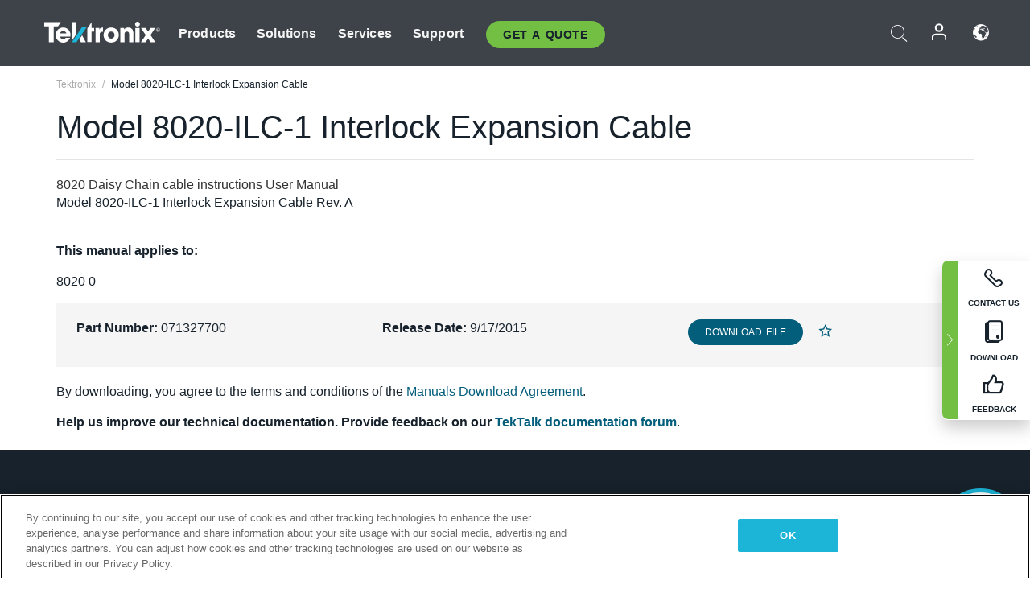

--- FILE ---
content_type: text/html; charset=utf-8
request_url: https://www.tek.com/api/chat/initializecomponent?contextID={4EB1A5D1-F485-473E-8FF1-10C04AD674E6}
body_size: 17034
content:





<div class="tek-gpt-chat-launcher" style="display:none;">
    <svg xmlns="http://www.w3.org/2000/svg" viewBox="0 0 760 650"><path d="m407.07,160.73l7.82,1.5c.27.05.49-.21.4-.47l-2.74-7.14c-.03-.07-.03-.14-.01-.22l2.11-8.07c.08-.31-.27-.56-.54-.38l-5.87,3.97c-.14.1-.33.08-.45-.05l-4.93-5.2c-.21-.22-.58-.09-.61.21l-.62,7.03c-.01.14-.11.26-.24.3l-5.2,1.7c-.25.08-.33.4-.13.59l4.11,3.96c.07.07.11.16.11.25v6.6c0,.3.34.46.57.27l5.94-4.8c.08-.07.19-.09.29-.07Z" /><path d="m380.08,211.31l5.38,1.19c.15.03.23.18.18.32l-2.41,7.05c-.08.24.21.44.4.27l7.07-6.09c.07-.06.17-.08.25-.04l8.49,3.2c.22.08.42-.16.3-.36l-4.01-6.96c-.05-.09-.04-.21.03-.29l6.27-7.14c.16-.18,0-.46-.24-.41l-8.22,1.9c-.08.02-.17,0-.23-.06l-5.08-4.77c-.16-.15-.42-.04-.42.18v7.15c0,.09-.05.18-.13.22l-7.68,4.16c-.2.11-.16.41.06.46Z" /><path d="m360.02,336.47v7.54c0,1.08,1.54,1.26,1.8.22l1.97-7.99c.14-.58.79-.87,1.31-.59l10.54,5.63c.89.47,1.78-.63,1.12-1.4l-8.31-9.76c-.21-.25-.27-.58-.17-.89l2.61-7.55c.3-.86-.71-1.58-1.43-1.02l-6.54,5.14c-.41.32-1,.24-1.31-.19l-3.32-4.63c-.52-.72-1.65-.36-1.65.53v7.95c0,.35-.19.66-.5.81-1.18.6-4.18,2.17-5.91,3.68-.64.55-.24,1.6.6,1.6h8.27c.5,0,.91.41.91.91Z" /><path d="m380.47,379.2l-5.23-8.27c-.3-.47-.2-1.09.22-1.45l6.95-5.87c.93-.79.11-2.28-1.05-1.92l-8.51,2.64c-.47.15-.98-.03-1.26-.44l-4.67-6.93c-.62-.92-2.05-.48-2.05.62v10.33c0,.56-.41,1.03-.97,1.11l-8.2,1.12c-1.22.17-1.31,1.9-.12,2.2l8.34,2.06c.54.13.9.64.85,1.19l-.81,8.68c-.11,1.22,1.53,1.71,2.1.63l4.56-8.53c.32-.6,1.09-.78,1.64-.38l6.6,4.73c1,.72,2.25-.47,1.6-1.51Z" /><path d="m393.74,370.82l7.26,2.05c.56.16.96.67.96,1.25l.14,9.79c.02,1.3,1.7,1.8,2.42.71l4.68-7.02c.39-.58,1.16-.76,1.77-.41l7.22,4.21c1.19.69,2.52-.67,1.79-1.84l-6.11-9.87c-.32-.51-.25-1.17.17-1.61l6.7-7.02c.99-1.04-.15-2.69-1.47-2.13l-9.36,3.97c-.7.3-1.51-.06-1.76-.78l-2.42-6.83c-.48-1.34-2.45-1.09-2.56.33l-.9,10.8c-.05.64-.56,1.15-1.21,1.21l-7.06.59c-1.47.12-1.67,2.19-.25,2.59Z" /><path d="m442.35,360.46l6.18,3.88c.46.29.67.84.54,1.36l-2.67,10.07c-.34,1.29,1.32,2.12,2.15,1.09l6.37-7.92c.44-.55,1.24-.62,1.77-.16l6.06,5.29c.97.84,2.42-.16,1.96-1.36l-3.08-8.16c-.16-.43-.07-.91.23-1.25l7.03-7.94c.83-.94-.11-2.38-1.3-1.99l-8.41,2.73c-.63.2-1.3-.12-1.53-.74l-3.88-10.32c-.46-1.23-2.27-.98-2.38.33l-1.01,12.34c-.06.69-.67,1.2-1.36,1.12l-5.88-.64c-1.3-.14-1.9,1.57-.79,2.27Z" /><path d="m482.99,321.44l7.74,4.15c.37.2.6.6.58,1.03l-.64,12.04c-.06,1.2,1.57,1.62,2.09.53l4.57-9.68c.29-.62,1.08-.82,1.64-.42l9.27,6.76c.96.7,2.19-.41,1.59-1.44l-5.93-10.16c-.28-.48-.16-1.1.29-1.43l10.85-8.09c.98-.73.22-2.27-.95-1.94l-12.21,3.42c-.43.12-.88-.03-1.16-.38l-6.22-7.87c-.67-.85-2.05-.31-1.96.77l.79,9.46c.05.64-.45,1.19-1.09,1.19h-8.72c-1.14,0-1.52,1.53-.52,2.06Z" /><path d="m401.27,434.96c.66.85,2,.13,1.65-.89l-4.24-12.58c-.13-.38,0-.81.31-1.05l10.08-7.91c.79-.62.21-1.88-.77-1.69l-11.86,2.33c-.48.09-.96-.19-1.1-.67l-2.97-10.05c-.3-1.01-1.77-.86-1.86.18l-.89,9.47c-.05.5-.48.88-.98.86l-12.77-.48c-.96-.04-1.37,1.22-.56,1.75l10.5,6.93c.32.21.49.6.41.98l-2.46,12.39c-.2,1.03,1.16,1.58,1.73.71l6.55-10.05c.36-.55,1.15-.58,1.55-.07l7.67,9.83Z" /><path d="m422.65,399.08c6.85,1.99,19.75.36,20.86,12.67.94,10.36-12.07,11.49-21.29,11.07-2.95-.13-4.36,3.62-1.98,5.35,3.89,2.83,14.71,5.69,23.29,1.69,16.9-7.88,14.54-20.48,14.74-23.63s-2.38-13.71-16.51-15.36c-9.36-1.09-15.98,1.75-18.82,3.59-2.4,1.56-3.04,3.81-.3,4.6Z" /><rect x="637.99" y="520.08" width="11.94" height="4.39" /><path d="m738.21,539.24h-448.85c.49-.19.93-.41,1.31-.63,2.57-1.46,4.74-3.56,6.29-6.08.69-1.11,1.26-2.31,1.78-3.51,5.02,2.51,11.09,2.93,16.4,1.09,2.87-.99,4.6-2.64,5-4.77.05-.29.07-.59.07-.88h306.19v-4.39h-79.11c4.73-2.14,7.14-5.05,8.02-6.34,2.15-3.16,2.62-6.62,1.27-9.5-.45-.97-1.2-1.77-2.16-2.44h19.69c4.15,0,7.53-3.38,7.53-7.53s-3.38-7.53-7.53-7.53h-11.26c1.62-1.83,2.13-4.61,2.13-8.23,0-4.9-3.07-12.57-5.52-15.33-2.45-2.76-9.81-7.66-16.55-9.43-6.74-1.76-5.52,3.3-5.52,7.22s4.9,5.58,10.73,5.65c5.82.07,7.66,2.69,7.05,6.45-.61,3.77-8.08,3.3-14.14,2.31-7.46-1.22-15.16-13.2-42.11-14.42-13.33-.6-29.88,8.03-38.15,12.11s-13.79,2.98-13.79,2.98c-4.29-2.15,2.45-4.29,2.45-4.29,0,0,5.82-.31,8.85-1.84,3.02-1.53,4.94-6.13,4.94-11.03s-3.98-1.23-7.74-.31c-.09.02-.18.07-.28.1v-3.64l22.3-57.84c.1-.27.15-.55.15-.83v-54.47c1.33-.05,3.17.1,4.63,1.15,1.54,1.09,2.44,3.05,2.69,5.82,1.04,11.42,2.2,28.44,2.21,28.61.07,1.1.92,2,2.02,2.13,1.1.13,2.14-.53,2.48-1.58.07-.21,6.92-21.03,20.49-36.63.06-.06.11-.13.16-.19,1.13,3.37,4.08,6.02,9.05,8.11.62.26,1.25.51,1.88.76,2.18.87,4.27,1.71,5.97,2.95l-4.01,20.86c-1.11.56-1.87,1.69-1.87,3.01,0,1.87,1.52,3.39,3.39,3.39s3.39-1.52,3.39-3.39c0-.62-.18-1.19-.47-1.69l3.5-18.2c1.02.96,2.25,1.76,3.84,1.88.12,0,.25.01.37.01,1.64,0,3.15-.83,4.18-2.33.62-.9,1.02-1.96,1.18-3.05.8.32,1.67.57,2.57.66,2.45.24,4.74-.79,5.87-2.62.36-.58.58-1.18.69-1.8,2.71.93,4.96.8,6.69-.4,2.7-1.85,2.95-5.58,1.63-8.1-.4-.76-.91-1.45-1.55-2.08,1.11-.74,1.96-1.91,2.29-3.19.31-1.17.16-2.34-.41-3.31-.3-.51-.68-.91-1.09-1.24,2.55-.36,4.95-1.33,6.32-3.68,2.23-3.79-.07-8.59-3.62-10.68-3.1-1.84-6.79-2.01-10.04-2.16h-.29c-3.47-.18-6.94-.47-10.41-.83l11.75-61.14c.15.02.3.04.46.06l8.31,7.29c-.17.45-.27.93-.27,1.44,0,2.25,1.82,4.07,4.07,4.07s4.07-1.82,4.07-4.07-1.71-3.93-3.85-4.05l-2.09-8.91c1.72-2.06,2.75-4.71,2.75-7.6l7.44-6.37c.51.23,1.06.36,1.65.36,2.25,0,4.07-1.82,4.07-4.07s-1.82-4.07-4.07-4.07c-1.94,0-3.55,1.36-3.96,3.17l-8.76,2.44c-.77-.74-1.62-1.38-2.57-1.9l-.37-11.36c1.63-.53,2.82-2.05,2.82-3.85,0-2.25-1.82-4.07-4.07-4.07-1.86,0-3.41,1.25-3.89,2.95-.06,0-.11-.04-.17-.04h-30.49c-.64,0-1.15.52-1.15,1.15s.52,1.15,1.15,1.15h30.49c.06,0,.12-.03.18-.04.19.67.54,1.28,1.02,1.76l-4.21,11.29c-1.48.39-2.84,1.05-4.03,1.93l-4.86-.81c-.14-2.12-1.89-3.8-4.04-3.8s-4.07,1.82-4.07,4.07,1.82,4.07,4.07,4.07c.5,0,.98-.1,1.43-.27l3.29,2.45c-.42,1.21-.65,2.5-.65,3.86,0,1.51.29,2.96.81,4.29l-5.1,4.13c-.62-.37-1.33-.6-2.11-.6-2.25,0-4.07,1.82-4.07,4.07s1.82,4.07,4.07,4.07c2.05,0,3.74-1.53,4.01-3.51l7.86-2.45c.14.09.29.18.44.27l-11.94,62.11c-2.9-.37-5.79-.81-8.67-1.32.02-.6.03-1.21.03-1.84,0-1.12-.81-2.09-1.92-2.27-8.09-1.38-29.73-6.08-35.98-11.67.09-2.64.09-5.39-.05-8.02.79-1.62,1.32-3.27,1.54-4.91.24-1.84-1.52-8.27-3.07-13.44-.68-7.58-12.43-14.46-13.79-15.23l-.53-.3h-.61c-.06,0-3.81-.27-8.25-6.08.09-.41.16-.83.17-1.26,1.78.74,3.65-.74,5.54-1.13,2.23-.45,4.69.63,6.74-.34.25-1.62-1.04-3.16-2.57-3.76-1.53-.6-3.23-.48-4.87-.35-.02-.48-.05-.96-.07-1.43.3.32.81-.07,1.05-.44.86-1.26,1.75-2.9.96-4.21-.7-1.16-2.37-1.3-3.65-.86-1.28.44-2.38,1.29-3.66,1.73-1.28.44-2.94.3-3.65-.85.38-.89,1.4-1.26,2.27-1.67.87-.41,1.8-1.18,1.62-2.13-.09-.5-.48-.9-.85-1.25-1.01-.98-2.52-2.01-3.67-1.2-.65.46-.89,1.39-1.6,1.75-.56.29-1.19.13-1.81-.07-.16-.55-.32-1.1-.48-1.68-6.03-22.21-15.61-40.4-20.76-50.17-1.63-3.09-3.31-6.29-3.47-7.02-.33-3.34-2.26-16.52-2.34-17.07l-.05-.36-.16-.33c-.11-.23-2.79-5.64-6.64-11.01-5.54-7.74-10.69-11.4-15.31-10.89-1.86.21-4.33,1.05-7.1,2.26h-37.76l-3.84,2.26c-.62.36-.38,1.3.33,1.34l31.56,1.38c-8.84,5.03-17.59,11.01-19.36,12.24-.82.48-7.78,4.56-14.73,9.03-15.67,10.1-15.99,12.33-16.18,13.66-.18,1.28.21,2.49,1.09,3.42,2.68,2.81,9.96,2.35,12.13,2.15l.25-.04c13.24-2.78,19.17-6.92,20.2-7.7,2.79-1.65,3.68-.8,3.98-.52,2.09,1.99,2.06,8.94.79,11.31-1.34,2.5-10.98,32.94-14.86,45.25-1.13-.41-2.64-.68-4.81-.7,0,0-2.02.21-5.12,1.44-.14-.06-.29-.09-.45-.09h-20.06c-.64,0-1.15.52-1.15,1.15s.52,1.15,1.15,1.15h16.01c-5.06,2.98-11.29,8.33-16.56,17.97-11,20.1-5.69,31.1-5.69,31.1,0,0,7.52-18.41,13.76-22.69-.02.1-.04.2-.06.3-1.09,2.81-8.28,21.82-6.88,33.39,0,0,2.35-4.76,5.59-9.93.29.83.65,1.6,1.07,2.34-.44,4.14-.87,10.26-.47,15.89-4.02,1-29.18,7.35-35.14,10.93.1-8.96-5.44-17.82-13.73-21.36-1.33-.57-3.09-1.16-4.95-.69-1.48.37-2.72,1.38-3.5,2.83-1,1.87-1.16,4.32-.42,6.39.79,2.21,2.23,3.92,3.63,5.58.49.58.97,1.15,1.42,1.75,2.42,3.19,3.85,7.04,4.12,11.02-5.51-.67-11.57-1.32-17.52-1.04-7.52.35-13.98,2.15-19.2,5.34-3.09,1.89-4.57,4.38-4.05,6.82.13.6.57,1.09,1.15,1.28,2.44.81,4.94,1.39,7.46,1.74-3.2,1.66-6.14,3.8-8.66,6.34-2.24,2.26-2.94,4.58-1.99,6.54,1.09,2.25,3.82,3,7.49,2.05,1.81-.47,3.61-.96,5.41-1.48-2.38,1.69-4.59,3.71-6.25,6.23-1.52,2.29-2.11,5.57.16,7.37.87.69,1.9.9,2.8,1.01,3.69.48,7.5.05,11-1.22,2.05-.75,3.95-1.77,5.8-2.76.72-.38,1.43-.77,2.15-1.13,1.8-.91,3.68-1.73,5.58-2.43.54-.2.88-.29.99-.25.11.08.26.56.11,1-.22.65-.78,1.29-1.38,1.96-.18.2-.35.4-.52.6-2.15,2.54-3.55,5.77-3.96,9.07-.06.46.07.92.36,1.29.29.36.71.6,1.17.65.23.02.45.04.67.04,3.37,0,5.84-2.81,7.68-4.89,1.54-1.75,3.19-3.4,4.94-4.94-2.06,8.39-3.68,15.17-4.03,17-.2,1.05.36,2.1,1.34,2.54.98.43,2.13.13,2.77-.73.25-.34,25.65-33.87,43.84-35.54,3.52-.32,6.44.62,8.89,2.87,2.58,2.38,3.61,5.14,3.12,8.44-2.27,15.49-35.16,36.88-41.71,40.06-1.83.89-6.25.82-10.16.77-7.58-.11-15.41-.23-17.45,5.03-.14.37-.25.71-.35,1.06l-.03-.12-59.23,2.47c-.66.03-1.18.57-1.18,1.23s.55,1.23,1.23,1.23h59.24c1.19,3.25,4.78,5.09,7.66,6.56.81.41,1.64.84,2.45,1.29,3.7,2.09,10,4.68,16.1,7.18,6.13,2.52,12.47,5.12,15.02,6.78,1.4.92,2.94,1.9,4.58,2.94l-53.31,1.62c-1,.03-1.8.85-1.8,1.86s.83,1.86,1.86,1.86h62.02c11.68,6.85,25.33,13.71,33.79,14.2,3.62.21,8.06.26,13.2.33,4.36.05,9.1.11,14.06.27l2.26,10.1c-.13-.02-.26-.05-.4-.06-4.07-.3-7.39-2.72-8.3-.6s-3.32,8.86.6,8.96c3.92.1,13.98,6.45,13.98,6.45,0,0-3.39,3.95-11.87,0-8.48-3.95-12.31-13.08-34.33-12.11-22.02.97-25.81,4.95-35.07,22.51-8.27,15.69-8.21,18.56-13.54,15.32-4.74-2.88-3.75-23.2-2.61-21.06,2.45,4.58,1.11,6.55,3.09,7.79,5.11,3.2,7.79-5.33,7.44-7.79-1.02-7.25-4.36-8.93-9.06-9.48-4.71-.55-8.73,2.75-9.21,12.01-.67,12.86,1.33,28.8,20.16,30.57,14.35,1.35,24.79-6.43,28.95-10.21,1.38,1.68,3.48,2.76,5.82,2.76h16.6c-6.51,3.55-9.53,7.15-9.19,10.94.28,3.12,2.84,5.54,5.87,7.33h-48.76c-.17-.2-.35-.4-.55-.61-3.38-3.45-8.99-5.94-13.89-3.73-3.5,1.58-5.25,4.72-6.69,8.03-.35-.36-.63-.73-.87-1.12-.96-1.61-1.08-3.69-1.21-5.88-.14-2.4-.28-4.89-1.51-7.17-.27-.51-.78-.84-1.36-.9-2.11-.2-4.53-.25-6.58.98-2.13,1.28-3.17,3.47-4.08,5.4-.19.39-.37.79-.56,1.17-.78,1.54-2.09,3.01-3.35,3.03-4.07-2.62-6.12-8.16-4.67-12.79.61-1.94,1.77-3.78,2.89-5.56l3.59-5.69c1.89-3,4.04-6.39,4.84-10.27.94-4.53-.38-9.08-3.36-11.57-.97-.81-2.16-1.48-3.74-2.09-3.34-1.29-6.23-1.38-8.58-.27-2.24,1.05-4.22,3.98-4.25,6.27-.01,1.4.66,2.55,1.86,3.14,1.3.65,2.65,1.11,3.95,1.55,1.63.55,3.16,1.08,4.49,1.91,1.96,1.23,3.44,3.8,2.43,5.51-1.16,1.98-4.68,1.73-7.42,1.16-.47-.1-.93-.19-1.4-.29-.88-1.26-1.89-2.39-2.83-3.44l-4.09-4.6c-1.12-1.26-2.39-2.69-4.07-3.65-3.29-1.87-8.27-3.17-12.41-1.21-.14.06-.26.15-.38.25-1.42,1.21-1.69,2.55-1.68,3.47.06,3.03,3.33,5.63,5.29,7.18l.35.28c1.15.92,2.51,1.27,3.6,1.54,4.65,1.17,9.38,2.27,14.08,3.28.32.56.6,1.14.8,1.75.59,1.74.53,4.19-.99,5.48-1.53,1.29-4.09,1.1-6.41.75-4.12-.63-6.95.56-7.57,3.19-.49,2.09.81,3.99,2.32,4.94,1.09.68,2.28.98,3.33,1.25l.61.16c1.76.47,3.45,1.18,5.02,2.11.78.46,2.09,1.38,2.12,2.35.04,1.25-2.02,2.23-3.8,2.69-2.73.7-6.27,1.4-9.48.61-2.83-.7-4.48-2.57-6.5-5.14-.7-.89-1-3.59-.55-5.05.36-1.18,1.21-2.26,2.11-3.4.21-.26.42-.53.62-.79,1.05-1.37,1.98-2.84,2.78-4.36.43-.81.99-2.06.9-3.44-.13-2.11-1.26-3.9-1.75-4.39-1.59-1.58-3.51-2.62-5.4-2.9-.92-.14-3.34-.19-5.88,2.46-2.27,2.37-3.03,5.31-3.76,8.16l-.32,1.23c-.13.47-.28,1.07-.47,1.23-.04.03-.07.06-.21.03-.5-.09-1.31-.7-1.76-1.52-1.23-2.26-1.54-4.99-1.87-7.87-.41-3.65-.84-7.42-3.23-10.51-.52-.74-3.96-5.02-12.8-4.06-.41.04-4.1.51-8.73,4.89h0c-1.33,1.26-2.26,3.74-2.69,5.11-.55,1.73-.27,3.46.07,5.08.48,2.33,2.33,3.93,4.07,5.19,2.18,1.58,4.64,2.45,7.02,3.29l.86.3c.42.15.84.29,1.27.43,1.54.51,2.99,1,4.1,1.86,1.66,1.3,2.63,3.54,3.49,5.51.08.19.24.55.24.66-.05.11-.33.43-1.89.95-3.4,1.14-6.37,3-9.12,5.16-.31-.63-.6-1.26-.9-1.88-3.85-8.06-7.48-15.66-15.08-21.7-1.1-.87-2.59-1.89-4.44-2.04-3.03-.24-5.47,1.97-6.79,3.16-.96.87-2.27,2.05-2.92,3.71-.98,2.5-.21,5.58,1.95,7.85.36.38.74.72,1.14,1.04-.46.16-.9.33-1.34.5-2.4.92-3.94,1.43-5.17.73-.88-.5-1.43-1.71-1.38-3,.05-1.22.54-2.53,1.54-4.13,1.05-1.68,2.33-3.2,3.8-4.52l.11-.1c.83-.74,1.96-1.75,2.19-3.31.22-1.42-.42-2.64-.83-3.45-.7-1.36-2.83-5.49-6.67-5.13-1.84.17-3.23,1.41-4.15,2.22l-6.24,5.54c.22-5.36.8-10.78,4.39-13.83,1.33-1.13,3.01-1.87,4.8-2.64l.97-.43c2.6-1.16,5.89-2.86,8.22-5.68,2.58-3.13,3.4-7.1,2.15-10.38-.76-1.98-2.44-3.66-4.49-4.47-1.84-.73-3.75-.7-5.38.08-1.12.54-1.99,1.35-2.75,2.06-.49.46-.95.89-1.43,1.21-.5.34-1.24.5-1.71.37-.19-.05-.22-.11-.23-.14-.15-.3.1-1.16.2-1.48l.39-1.3c1.19-3.91,2.53-8.35,1.15-12.63-1.8-5.59-7.62-9.28-16.82-10.66-3.38-.51-7.22-.72-10.17,1.51-2.73,2.07-3.96,5.93-3.04,9.6.92,3.71,3.58,6.31,5.65,7.83.92.68,1.89,1.27,2.82,1.85,1.61.99,3.12,1.92,4.27,3.18,1.48,1.63,2.13,4.42.78,5.74-.89.87-2.62.98-4.02.25-1.31-.68-2.48-1.99-3.56-4l-.22-.41c-.53-1-1.13-2.14-2.17-3.01-1.33-1.12-3.17-1.52-5.03-1.09-2.04.47-3.73,1.82-4.53,3.61-1.41,3.17-.16,7.2,2.9,9.37,1.64,1.16,3.48,1.67,5.25,2.15,1.2.33,2.34.64,3.33,1.14,1.17.58,2.2,1.97,2.33,3.15.08.68-.19.99-.39,1.16-.39.33-1.09.61-1.77.89-1.54.63-4.11,1.7-3.61,4.45.11.62.55,1.13,1.15,1.33,2.27.77,4.61,1.56,6.3,3.08,1.35,1.22,2.36,3.34,1.66,5.03-1.06,2.56-5.14,2.89-8.39,2.7-.86-.05-1.84-.1-2.59-.41-2.22-.92-2.99-4.17-3.69-7.09-1.49-6.25-3.95-12.19-7.33-17.66-2.94-4.76-5.9-7.86-9.33-9.77-4.63-2.58-10.11-2.62-13.95-.09-2.83,1.86-4.56,5.21-4.64,8.97-.08,3.76,1.51,7.18,4.26,9.16,2.94,2.11,6.57,2.61,10.08,3.08,4.02.54,7.5,1.01,9.33,3.7,1.37,2.01,1.11,5.07-.59,6.81-1.7,1.74-4.74,2.09-6.79.78-1.36-.87-2.35-2.35-3.39-3.92l-.31-.47c-2.22-3.3-5.78-7.89-10.96-9.58-2.93-.95-6.31-.68-9.04.74-2.22,1.15-3.81,2.98-4.48,5.16-.23.74.07,1.55.72,1.97l7.78,4.95c.43.27.92.59,1.1.89.13.21.06.48-.01.68-.2.51-.68.96-1.17,1.1-1.02.3-2.35.01-4.06-.88-.36-.19-.72-.39-1.08-.59-1.36-.76-2.77-1.54-4.44-1.87-3.7-.74-7.74,1.26-9.41,4.63-1.67,3.38-.8,7.8,2.03,10.29.3.27.62.51.95.73-6.22-1.45-12.87-2.41-19-.05-3.63,1.4-7.05,3.94-10.76,8-1.58,1.73-3.17,3.67-4.07,6.07-1.55,4.16-.55,9.19,2.5,12.51,2.98,3.25,7.74,4.76,12.13,3.83,3.38-.71,6.23-2.68,8.74-4.42l21.75-15.07c.83-.57,1.77-1.22,2.62-1.29.76-.07,1.35.39,1.71.77.77.83,1.18,2.11,1,3.18-.3,1.89-1.65,3.72-4.35,5.83-1.9,1.49-4.51,3.53-4.48,6.63.01,1.69.83,3.19,2.28,4.22,2.06,1.46,5.32,1.87,7.92.99,6.12-2.06,10.32-8.47,9.78-14.91-.08-.9-.23-1.76-.38-2.59-.22-1.21-.43-2.36-.36-3.44.09-1.33.94-2.85,2.01-2.91,1.05-.05,2.27,1.04,3.45,2.11,1.74,1.57,4.13,3.71,6.98,2.23,3.12-1.61,2.55-5.26,2.14-7.93-.06-.4-.12-.79-.17-1.16-.28-2.17.47-4.5,2.05-6.39s3.74-3.03,5.93-3.14c2.2-.11,4.45.82,6.21,2.54,1.76,1.72,2.74,3.97,2.68,6.15-.04,1.57-.6,2.85-1.48,3.43-.7.45-1.73.58-2.74.71-1.87.23-4.21.53-6.18,1.81-2.12,1.38-3.73,4.2-2.73,6.93.47,1.28,1.47,2.31,2.82,2.89,1.71.74,3.89.74,5.68-.01,1.86-.78,3.28-2.06,4.66-3.3.5-.45,1-.9,1.52-1.32.88-.71,3.11-2.28,4.96-1.56,2.22.87,2.46,4.54,1.74,7.59-.01.06-.05.2-.06.27-.09.02-.25.05-.56.08-2.21.17-4.57.1-6.85.04-5.46-.16-11.09-.32-15.96,2.62-4.8,2.9-7.68,8.59-7.28,14.16H21.79v4.61h102.23c.55.19,1.11.27,1.63.3,1.74.1,3.47,0,5.17-.3h59.22c-.07.29-.14.59-.18.92-.1.71.25,1.4.88,1.75,2.14,1.18,4.57,1.77,7,1.77,2.99,0,5.99-.89,8.45-2.63.76-.54,1.45-1.16,2.11-1.8h52.31c.33.31.68.6,1.07.83,2.63,1.58,5.8.92,8.16-.83h468.4v-4.61Zm-186.36-27.86c-2.58,3.8-9.2,7.61-20.01,6.97-5.36-.89-12.9-3.47-13.25-6.08-.07-.54.1-3.48,10.78-8.46,10.28-1.29,22.06-.72,23.42,2.21.7,1.5.36,3.45-.94,5.36Zm-128.22-24.63c-1.34-3.42-3.12-7.27-4.59-7.96l2.01-7.07c-.04.34.13.98,1.73,1.32.38,1.08.8,1.93,1.14,2.32,1.06,1.21,3.46.39,6.35.39s-.13,3.98-3.19,5.84c-1.34.81-1.79,2.98-1.87,5.16h-1.57Zm14.63-34.53l12.34,4.07v6.73c-2.32,2.54-6.68,6.5-9.94,7.52l-2.4-18.32Zm-4.84-1.43l1.65,12.57c-3.08-.81-7.88-.93-7.88-.93,0,0-1.29-10.05-6.08-8.49-2.06.67-3.34,2.17-4.13,3.66-.68-3.54-1.31-7.1-1.75-9.68,3.2.34,6.41.75,9.59,1.28,3.2.52,6.06,1.07,8.6,1.6Zm105.31-96.15c-.41.59-.9.87-1.45.83-1.07-.08-2.03-1.2-3.05-2.39-.08-.09-.16-.18-.24-.27l.86-4.49c1.4,1.2,2.87,2.32,4.41,3.32.25.96.05,2.14-.54,2.99Zm9.53-4.86c-.43.69-1.5,1.1-2.59,1-1.25-.12-2.48-.78-3.63-1.48-1.34-2.52-3.7-4.05-6.33-5.37l.32-1.65c2.97.61,5.8,2.24,8.75,3.95,1.2.69,2.43,1.4,3.69,2.05.11.55.07,1.08-.2,1.51Zm8.36-3.23c-1.13.77-2.99.26-4.35-.3-.35-.15-.7-.3-1.05-.47-.44-.91-1.04-1.74-1.71-2.41-3.34-3.37-8.01-4.33-12.81-4.66l.2-1.05c5.06,1.5,10.28,2.42,15.56,2.71.63.04,1.29.06,1.97.04,1.06.57,2.13,1.38,2.71,2.5.6,1.14.53,2.92-.52,3.65Zm.98-11.39c-.13.49-.51.99-.96,1.24-.45.26-.98.41-1.55.48-.27-.12-.53-.31-.83-.34-3.64-.39-7.25-.98-10.85-1.44-1.92-.25-3.9-.66-5.81-1.07l.95-4.93.69-1.71c3.05.31,8.6,2.3,11.54,3.96,1.73.68,3.45,1.39,5.15,2.12.55.23,1.37.59,1.63,1.02.1.17.12.4.05.67Zm-5.93-16.76h.29c2.98.15,6.07.3,8.43,1.7,2.06,1.22,3.53,4.03,2.4,5.95-1.23,2.1-4.66,2.24-7.52,2.13-1.21-.05-2.44-.11-3.67-.23-2.09-.82-4.19-1.6-6.29-2.35-.7-.25-4.74-.68-5.94-.79l1.4-7.27c3.63.38,7.27.69,10.9.86Zm-15.49-1.4l-4.3,22.37c-.17.27-.27.58-.27.91,0,.11.01.21.03.32l-1.69,8.77c-1.72-1.02-3.57-1.76-5.4-2.49-.61-.24-1.22-.48-1.81-.74-3.75-1.58-6.75-5.48-7.78-7.96,9.02-10.68,12.05-16.16,12.92-22.45,2.75.48,5.52.9,8.3,1.26Zm-152.43-131.54c.52-.96.93-2.41,1.17-4.06,4.59-.54,14.67-3.25,18.1-4.62,1.64-.66,1.08-3.39-.64-3.01-6.93,1.54-15.01,1.87-17.35,1.93-.13-1.14-.35-2.26-.7-3.3,2.58-3.09,6.37-10.69,9.09-16.49.63-1.35-1.12-2.53-2.14-1.44-4.12,4.45-9.4,10.15-11.74,12.67-.54-.16-1.14-.27-1.82-.27-1.44,0-3.2.45-5.29,1.71l-.26.18s-1.33,1.04-4.24,2.4c-.55-.8-2.32-3.22-4.49-4.8-.42-.31-1,0-1,.52,0,1.61-.28,4.56-1.91,7.06-1.94.59-4.14,1.16-6.63,1.69-3.13.28-6.61.03-7.86-.52,2.45-3.05,16.28-12.1,28.51-19.21l.15-.1c7.15-4.95,27.23-17.97,34.12-18.74,4.99-.58,12.97,10.69,17.15,19.03.32,2.18,1.96,13.51,2.26,16.48-4.94.57-16.35,2.61-19.24,9.5-5.1,12.14-1.33,10.38-.13,11.58,0,0,4.64.8,6.45-2.8,1.82-3.6,12.45-5.2,15.67-2.94,3.23,2.27,4.52,6.83,4.83,8.67.63,3.83-2.8,6.8,1.95,5.73,1.83-.41,3.25-.41,4.13-1.35.66,1.47,1.32,3,1.98,4.56l-10.42-.67c-.34-.02-.63-.28-.68-.62l-1.4-9.17c-.11-.73-1.1-.86-1.4-.18l-4.26,9.76c-.15.34-.52.51-.87.41l-7.56-2.12c-.66-.19-1.19.56-.8,1.13l5.94,8.43c.16.23.18.53.04.78l-2.85,5.1c-.37.65.37,1.37,1.01.99l6.37-3.77c.25-.15.57-.13.81.04l7.47,5.5c.54.4,1.28-.08,1.15-.73l-1.68-8.57c-.07-.35.12-.69.45-.82l9.37-3.78c2.89,7.02,5.72,14.87,8.01,23.3.05.2.11.39.17.59-.91.43-1.72,1.07-2.28,1.9-1,1.48-1.31,3.46-2.71,4.57-.17-1.02-.58-2.1-1.39-2.68-.78-1.27-2.98-1.18-4.06-.04-1.15,1.23-1.33,3.06-1.43,4.75-.21,3.82-.04,8.22,2.93,10.63,1.36,1.1,3.1,1.58,4.79,2,1.89.46,3.8.88,5.71,1.24,2.33.44,4.8.8,7.01-.05.33-.13.65-.29.95-.47.49.18.98.38,1.46.6,2.29,2.47,4.44,3.86,6.16,4.63,1,1.17,1.91,2.83,1.31,3.91-.32.58-1.09,1.01-1.73,1.32-4.62,2.26-10.23,2.35-15.19,2.44l-38.73.64c-1.56.03-3.19.05-4.6-.36-1.33-.39-2.36-1.19-2.74-2.14-.55-1.35.15-3.02,1.09-4.08,1.21-1.36,3-2.28,4.74-3.16l9.27-4.74c1.86-.95,4.18-2.14,5.65-4.27.83-1.22,1.26-2.57,1.49-3.92.08-.17.16-.35.23-.51.98-2.24,1.86-4.56,2.62-6.88.2-.62.04-1.31-.43-1.77-.86-.84-1.97-1.04-2.79-1.18-.22-.04-.52-.09-.71-.15.02-.18.07-.43.1-.53l.28-1.29c1.24-1.48,1.89-3.29,2.42-4.78.17-.49.12-1.02-.14-1.47-.35-.6-.96-.99-1.67-1.09-.77-.11-1.57.15-2.14.68-.71.67-.9,1.54-1.01,2.06l-.63,2.9c-.72.58-1.79.91-2.48.5-1.18-.69-.98-3.01-.68-4.6.03-.17.07-.33.1-.49.19-.93-.41-1.84-1.34-2.04-.93-.19-1.84.4-2.04,1.33-.04.18-.08.37-.11.55-.3,1.46-.65,2.92-1.44,4.03-.64.9-1.86,1.67-2.87,1.34-.56-.18-1.01-.67-1.39-1.31-.11-1.21-.62-2.28-1.46-3.06-.58-.54-1.46-.61-2.12-.18-.66.43-.95,1.26-.69,2.01.19.57.45,1.31.81,2.08-.07.4-.24.77-.5,1.04-.73.77-2.07,1.08-3.4.79-.8-.17-1.61-.71-1.97-1.31-.25-.41-.18-.67-.16-.76.25-.92-.29-1.86-1.2-2.12-.91-.26-1.86.27-2.13,1.18-.21.72-.37,1.45-.53,2.19-.27,1.23-.52,2.38-1.01,3.38-.57,1.17-1.77,2.29-2.91,2.08-.99-.18-1.67-1.37-1.8-2.39-.02-.18-.03-.36-.04-.54l.95-4.07c.21-.89-.31-1.79-1.19-2.05-.88-.27-1.8.2-2.12,1.06-.54,1.47-1.03,3.02-1.09,4.64l-.76,3.28c-.66-.06-1.34-.39-1.87-.94-.25-.25-.45-.54-.6-.83-.08-.6-.2-1.19-.37-1.77-.24-.82-1.04-1.34-1.88-1.24-.85.11-1.49.82-1.51,1.68-.02.74.11,1.48.37,2.19.1,1.23-.06,2.49-.49,3.65-.2.56-.35.67-.35.67-.14.06-.63.02-.85,0-.18-.01-.46-.06-.8-.11-2.44-.38-5.79-.9-6.87,1.26-.33.67-.37,1.44-.1,2.18.84,2.27,4.62,3.9,4.66,3.91,2.57,1.09,5.39,1.2,7.57,1.18,1.94-.02,4.22-.14,6.45-.92,1.4-.49,2.65-1.19,3.86-1.88,1.04-.58,2.02-1.14,3.03-1.52.16-.06.33-.11.5-.17-.07,1.76.08,3.69.98,5.43.75,1.46,1.9,2.56,2.92,3.44,1.19,1.03,2.46,1.95,3.78,2.79-.97.62-1.9,1.35-2.71,2.25-2.02,2.26-2.69,5.28-1.71,7.68.79,1.95,2.61,3.46,4.98,4.15,1.48.43,3,.51,4.42.51.41,0,.82,0,1.21-.01l38.73-.64c5.32-.09,11.34-.19,16.65-2.79,1.09-.53,2.44-1.33,3.23-2.75.6-1.08.75-2.32.49-3.61,2.51,1.65,5.32,3.89,7.21,6.14-.1.28-.16.63-.14,1.07.08,2.13-2.65,6.24-4.37,6.57-2.29.43-30.72-.76-33.17-1.03-1.58-.18-5.48-.13-9.98-.07-2.35.03-4.83.06-7.13.06-5.06,0-15.73,2.86-23.53,4.95-2.67.71-4.97,1.33-6.4,1.66-5.46,1.24-11.97.88-15.16-.84-.14-.07-.25-.16-.36-.25-.11-.78-.25-1.61-.41-2.48.16-.81.48-1.8.92-3,.29-.8.56-1.56.68-2.14.25-.4,1.45-.9,3.55-1.49,1.13-.32,2.54-.71,2.38-2.26-.16-1.56-1.76-1.67-2.53-1.72-3.31-.23-8.68-2.16-8.74-2.17-.6-.22-1.28-.08-1.76.35s-.67,1.1-.5,1.72c.02.07,1.56,5.89,2.5,10.84-.25,2.14.19,4.34,2.61,5.65,2.58,1.4,6.31,1.98,10.03,1.98,2.65,0,5.3-.3,7.54-.8,1.5-.34,3.83-.97,6.53-1.69,7.18-1.92,18.03-4.83,22.63-4.83,2.31,0,4.81-.03,7.17-.06,4.21-.05,8.19-.1,9.56.05,1.51.17,29.48,1.5,33.87,1.04,3.31.4,7.87.25,8.07.24.07,0,.14-.02.2-.03.23.85.43,1.65.6,2.37-1.87.81-4.31,2.23-4.5,4.2-.32,3.24-4.05-.16-8.75-.65-4.7-.49-5.83-.49-5.83-.49,0,0-.16,7.61-2.43,9.56s-3.89,3.05-3.56.79c.32-2.25,3.08-6.3.97-8.73-2.11-2.43-3.89-4.37-4.54-1.46-.65,2.92-1.94,8.42-3.24,8.59-1.3.16-.97.16-2.43-1.78s-4.21-2.43-4.37.16-.65,8.42-3.08,8.1c-2.43-.32-3.89-2.46-3.73-4.88.16-2.41.16-5.49-1.3-5.33-1.46.16-2.92,3.21-5.02,5.33-2.11,2.12-3.8,3.74-3.84,2.12-.04-1.62.12-6.32-1.34-9.4-1.46-3.08-3.24-3.89-3.73-2.11s-1.62,7.13-4.54,8.26c-2.92,1.13-3.56,3.69-4.37,1.12s-.65-7.92-.65-7.92c0,0-.49-2.27-1.94-.65-1.46,1.62-7.94,9.4-10.37,9.23s-3.56-.32-3.4-3.24,1.3-3.73-1.13-5.02-5.99.65-8.42,2.75c-2.43,2.11-3.89,4.37-5.02,3.56-1.13-.81.65-3.56-.49-4.21s-2.54-1.13-3.86-.65c-1.32.49-.84,3.4-3.43,3.73-2.59.32-3.24-.81-3.73-3.24-.49-2.43.16-8.1-4.21-8.1s-8.26.81-9.23,4.21c-.97,3.4-10.37,1.3-11.83.16-1.46-1.13-3.4-5.02-.49-8.91,2.92-3.89,3.73-7.45,6.97-8.91,3.24-1.46,7.45-2.59,7.45-.49s-1.13,2.11-2.59,2.75c-1.46.65-3.56,3.24-.97,3.73,2.59.49,3.89.49,5.83-1.62,0,0,4.09-2.94,2.35-5.76-1.74-2.81-2.68-5.36-4.29-5.36s-8.3-.07-8.3-.07c0,0,1.47-11.49,15.13-12.72,0,0,5.43-1.75,2.8-2.8-2.63-1.05-5.78-1.4-2.98-2.1,0,0,4.71,1.01,4.95-1s-2.84-6.51-5.33-8.05c-.47-.29-.83-.64-1.16-1.02,5.54-17.61,14.04-44.19,15.09-46.24Zm21.52,57.59c1.29-.11,2.61-.12,3.9-.1,1.18.01,2.34.1,2.86.64.42.44.52,1.4.24,2.43-.15.56-.38,1.14-.62,1.74-.3.75-.61,1.52-.82,2.37-.15.63-.2,1.3-.14,1.95-.96-.65-1.88-1.35-2.76-2.1-.77-.67-1.63-1.47-2.11-2.41-.64-1.25-.69-2.79-.55-4.52Zm-118.81,115.06c-.98,1.11-2.1,2.39-3.29,3.12.56-1.73,1.45-3.37,2.62-4.75.15-.18.31-.36.47-.54.76-.86,1.62-1.83,2.06-3.14.4-1.18.31-2.53-.25-3.61-.46-.9-1.22-1.55-2.14-1.82-1.29-.38-2.53.07-3.19.32-2.02.75-4.02,1.62-5.94,2.6-.75.38-1.48.77-2.22,1.17-1.81.97-3.53,1.89-5.34,2.55-2.98,1.09-6.22,1.45-9.37,1.04-.26-.03-.86-.11-1.09-.29-.42-.33-.13-1.66.58-2.75,3.08-4.67,8.53-7.44,13.34-9.89l11.65-5.93c.83-.42,1.18-1.43.78-2.27-.39-.84-1.38-1.23-2.24-.86-8.56,3.62-17.46,6.63-26.45,8.96-1.78.46-3.23.38-3.51-.21-.24-.5.29-1.54,1.34-2.6,4.12-4.16,9.48-7.11,15.2-8.49,1.86-.14,3.71-.4,5.54-.79.1-.02.2-.04.31-.07.77-.04,1.55-.05,2.32-.03.62.02,1.25.05,1.87.09,1.69.09,3.44.19,5.23-.05,3.12-.42,5.67-1.9,7-4.07.33-.54.34-1.22.03-1.76-.31-.54-.88-.87-1.5-.87-.01,0-.02,0-.03,0-3.75.07-7.32,1.07-10.77,2.05-1.51.42-3.07.86-4.61,1.21-1.97.12-3.94.41-5.87.86-4.57.32-9.18-.18-13.6-1.48.37-.83,1.36-1.66,2.35-2.27,4.71-2.88,10.62-4.51,17.56-4.83,6.38-.3,12.75.5,18.91,1.26.48.06.97-.09,1.34-.41.37-.32.59-.78.6-1.27.14-5.43-1.59-10.79-4.87-15.12-.49-.64-1.01-1.27-1.53-1.89-1.26-1.49-2.44-2.9-3.02-4.52-.41-1.14-.32-2.59.21-3.6.32-.6.75-.97,1.29-1.1.86-.22,1.99.19,2.75.52,7.73,3.3,12.66,12.06,11.47,20.38l2.08.3c-1.09,4.32-5.46,21.75-9.14,36.66-3.23,2.42-6.23,5.15-8.89,8.18Zm82.45,83.34c-4.05-.23-10.43-2.48-18.39-6.38,2.17-.05,4.53-.36,7.09-1.03,6.83-1.79,10.22-7.74,11.86-12.36.41-1.17-1.06-2.11-1.93-1.22-2.66,2.74-6.91,5.55-12.81,4.71-10.88-1.55-13.2-4.98-12.75-11.91.44-6.93,2.64-9.31,6.93-11.49,3.91-1.99,12.39-2.22,22.28,2.42,1.08.51,2.15-.73,1.46-1.71-4.48-6.36-15.71-17.89-33.45-7.68-17.77,10.23-11.42,24.76-9.25,28.68-1.94-1.21-3.91-2.46-5.93-3.77-2.9-1.89-9.16-4.46-15.78-7.18-5.96-2.45-12.13-4.98-15.58-6.93-.86-.49-1.75-.94-2.61-1.38-5.14-2.62-6.32-3.62-5.14-6.65.88-2.28,8.22-2.16,13.08-2.09,4.85.07,9.43.14,12.25-1.23,4.84-2.36,41.52-24.84,44.25-43.54.71-4.86-.82-9.07-4.56-12.51-3.42-3.15-7.6-4.52-12.44-4.07-4.18.38-8.6,2.15-13,4.72v-7.02c0-.26.11-.51.3-.69l11.21-10.48c.73-.68.04-1.87-.91-1.59l-10.99,3.3c-.48.14-.99-.12-1.16-.59l-2.9-8.26c-.29-.84-1.48-.84-1.77,0l-2.29,6.46c-.16.44-.61.7-1.06.61l-4.56-.88c-.89-.17-1.49.9-.87,1.56l3.48,3.77c.23.25.31.61.2.94l-3.5,10.48c-.28.85.67,1.58,1.41,1.08l6.08-4.06c.42-.28.98-.18,1.28.22l4.37,5.82c.07.09.14.16.22.22-10.22,6.39-20.12,16.8-26.29,23.96,3.73-15.44,10.85-43.79,12.24-49.31,4.81-2.49,21.57-7.14,32.75-9.94.74,4.04,2.15,7.34,4.62,8.7,4.17,2.28,3.41,3.03,3.41,0s-1.14-4.93-.38-13.27c.76-8.34,3.07,13.93,11.79,19.89,0,0,2.11.32,1.79-.75-.32-1.08-2.15-9.03-1.29-11.61s3.12,2.37,3.12,2.37c0,0,6.24,9.68,10.75,11.72,4.52,2.04-4.73-8.28-3.55-12.15,1.18-3.87,8.41,6.02,9.26,11.18.85,5.16,4.29-.75,4.18-3.01-.11-2.26,3.44-.65,3.44-.65,0,0,.11,20-1.61,26.45-1.72,6.45,13.12-20.54,13.22-22.47s4.3-2.15,4.3,0,2.8,13.82-13.98,34.94c0,0,23.76-12.74,25.59-25.1,0,0,5.91-4.84,3.23,5.59s-3.12,13.33-7.74,20.43c-4.62,7.1,9.68-4.09,12.69-10.64,3.01-6.56,4.41-13.12,7.1-15.7s3.76.75,2.9,2.26c-.86,1.51-.54,5.16,1.4,5.16s1.4,2.04,1.94-2.04c.54-4.09,6.34-4.73,5.91-8.39-.43-3.66,4.52-3.66,4.09-.75-.43,2.9-2.47,12.04-5.05,15.27-2.58,3.23.43,4.52,2.04,3.01s20.39-27.53,20.86-34.4c.47-6.87,3.33.32,3.33.32,0,0-3.44,13.01-5.59,13.98l.11,8.06s16.02-13.65,16.99-24.73,2.9-2.8,2.9-2.8l-1.18,7.2s6.36,1.12,7.21-5.73c.17-1.39.34-3.05.49-4.87,9.13,5.57,27.22,9.28,33.55,10.45-.26,6.89-2.32,11.63-14.84,26.03-8.34,9.59-14.18,20.83-17.62,28.63-.42-5.72-.97-12.83-1.49-18.56-.38-4.19-1.95-7.28-4.65-9.19-4.34-3.06-9.92-1.67-10.15-1.61-1.02.26-1.73,1.18-1.73,2.23v56.06l-21.38,55.46c-3.58-1.59-11.39-4.37-26.11-6.78-3.77-.62-7.56-1.09-11.33-1.47-.41-.64-1.13-1.06-1.93-1.06h-14.45c-5.65-.21-11.04-.28-15.96-.34-5.09-.06-9.48-.12-12.99-.32Zm41.57,6.01c.63,3.72,1.83,10.62,3.01,16.13.07.35.08.57.08.69-1.25.41-5.62-.85-9.61-2.76l-3.29-14.69c3.22.15,6.5.34,9.81.62Zm-59.43,47.75c.7-.63,1.83-1.17,3.69-1.17,4.4,0,70.87-1.69,70.87-1.69,0,0-.12-.37-.32-.98h.17c.08.6.15.98.15.98,0,0,123.45.58,126.83.58,1.59,0,2.77-.68,3.92-1.56h17.78c1.61,0,2.92,1.31,2.92,2.92s-1.31,2.92-2.92,2.92h-220.33c-1.28,0-2.36-.84-2.75-1.99Zm14.53,17.15c-.08-.87.51-4.06,11.17-8.77,14.38-1.15,22.28,1.56,23.1,3.77.71,1.93.09,4.39-1.65,6.59-3.76,4.74-11.13,6.93-19.76,5.86-5.07-1.23-12.59-4.41-12.86-7.46Zm36.05,4.32c2.71-3.41,3.58-7.47,2.33-10.85-.64-1.73-2.07-3.04-3.95-4.03h123.98c-7.01,3.77-10.07,7.32-9.56,11.03.47,3.41,4.07,5.73,7.87,7.24h-124.28c1.38-.98,2.6-2.12,3.62-3.4Zm-96.33,2.22c3.37-1.52,7.54.49,9.99,2.99.62.63,1.62,1.84,1.44,2.82-.22,1.15-1.98,1.87-2.73,2.13-4.51,1.56-9.69,1.18-13.93-1.03,1.28-3.03,2.64-5.75,5.23-6.92Zm-28.77-37.91c-1.67-1.05-3.47-1.66-5.21-2.25-1.23-.42-2.39-.81-3.47-1.34-.07-.66,1-2.62,2.26-3.21,1.47-.69,3.44-.56,5.87.37,1.22.47,2.09.95,2.76,1.51,2.02,1.69,2.88,4.92,2.19,8.22-.11.54-.26,1.08-.43,1.61-.69-1.98-2.18-3.77-3.97-4.9Zm-23.6,5.77c-.8-.2-1.72-.43-2.28-.88l-.37-.29c-1.08-.86-3.95-3.13-3.98-4.53,0-.1,0-.3.31-.62,2.91-1.24,6.64-.15,8.99,1.19,1.19.68,2.21,1.83,3.2,2.94l4.06,4.57c-3.32-.75-6.64-1.54-9.92-2.36Zm31.16,31.06c.21-.41.41-.83.61-1.25.77-1.63,1.5-3.18,2.73-3.91.94-.57,2.19-.65,3.49-.58.53,1.44.63,3.13.73,4.9.14,2.52.29,5.12,1.69,7.46.6,1,1.4,1.9,2.42,2.73-.54,1.27-1.1,2.48-1.77,3.56-1.24,2.02-2.99,3.71-5.06,4.89-.46.26-1.06.57-1.56.57-1.15,0-2.08-1.75-2.19-3.32-.05-.76-.02-1.56.02-2.4.07-1.58.15-3.21-.35-4.88-.53-1.77-1.73-3.31-3.38-4.37,1.09-.92,1.97-2.15,2.6-3.38Zm-8.52,5.61c1.03-.31,2.23-.21,3.35.3,1.31.59,2.27,1.62,2.63,2.82.33,1.11.27,2.38.21,3.73-.04.91-.09,1.85-.02,2.81.18,2.52,1.52,5.17,3.76,6.14h-12.37c1-2.71,1.1-5.64,1.16-7.91.08-2.75.16-5.59,1.28-7.89Zm-52.64-8.57c1.23-.41,4.1-1.38,4.25-4.05.05-.92-.28-1.67-.52-2.22-.97-2.24-2.18-5.03-4.54-6.87-1.58-1.23-3.38-1.83-5.13-2.42-.4-.13-.8-.27-1.2-.41l-.87-.31c-2.24-.79-4.36-1.54-6.14-2.82-1.2-.87-2.47-1.92-2.71-3.1-.26-1.26-.46-2.39-.16-3.32.53-1.68,1.25-3.14,1.77-3.64,3.77-3.56,6.68-3.95,6.71-3.96,7.2-.78,9.51,2.46,9.59,2.57.03.05.06.09.1.14,1.82,2.32,2.17,5.47,2.55,8.8.35,3.09.71,6.28,2.26,9.14.92,1.69,2.56,2.97,4.17,3.27,1.14.21,2.24-.07,3.09-.8,1.02-.87,1.34-2.09,1.57-2.98l.32-1.24c.68-2.64,1.26-4.91,2.9-6.62,1.52-1.59,2.72-1.45,2.86-1.43,1.15.18,2.42.88,3.42,1.88.12.15.73,1.12.8,2.2.02.39-.14.92-.51,1.62-.71,1.35-1.54,2.65-2.47,3.87-.19.25-.39.5-.58.75-1.01,1.28-2.16,2.73-2.7,4.53-.7,2.3-.41,6.24,1.14,8.21,2.29,2.91,4.51,5.4,8.39,6.36,3.95.98,8.05.19,11.17-.61,4.15-1.06,6.48-3.3,6.39-6.14-.06-2-1.35-3.76-3.82-5.22-1.84-1.09-3.82-1.92-5.89-2.48l-.66-.17c-.88-.22-1.71-.43-2.33-.82-.51-.32-.88-.88-.8-1.21.15-.61,1.76-.86,3.68-.57,3.08.47,6.58.66,9.17-1.52,2.72-2.29,3.01-6.16,2.1-9.04,2.27.35,4.2.31,5.78-.1l-3.14,4.97c-1.24,1.97-2.53,4-3.27,6.37-1.65,5.27.03,11.23,3.94,15.02-.32.15-.59.39-.76.7-1.83,3.14-1.93,6.81-2.03,10.04-.09,3.09-.28,5.83-1.5,8.01h-7.5c-.06-.34-.09-.69-.08-1.04.03-.92.29-1.92.57-2.98.58-2.26,1.24-4.82-.24-7.17-.83-1.32-2.14-2.19-3.78-2.51-.45-.09-.91-.13-1.39-.13-1.98,0-4.16.71-5.88,1.96-2.14,1.55-3.8,3.57-5.41,5.52-1.88,2.28-3.65,4.43-6.01,5.67-.54.28-1.12.5-1.72.68h-8.19c-1.14-.26-2.33-.59-3.58-1.03-1.31-.46-2.64-.99-3.93-1.5-1.89-.75-3.82-1.52-5.82-2.13l5.18-6.07c2.11,1.31,4.35,2.48,6.97,2.78,2.71.3,3.65.08,5.7-.5.37-.1.78-.22,1.26-.35,3.82-1.02,5.71-3.14,5.6-6.33-.06-1.74-.99-3.14-1.8-4.16-1.78-2.26-3.75-3.59-5.84-3.96-5-.89-8.97,3.78-10.67,5.77l-1.9,2.23c-.38-.23-.81-.48-1.26-.74-1.61-.94-3.85-2.25-5.12-3.48,2.6-2.1,5.33-3.84,8.44-4.89Zm35.41,24.37h-13.82c1.39-1.28,2.59-2.73,3.77-4.15,1.54-1.86,2.99-3.62,4.77-4.92,1.36-.99,3.25-1.49,4.59-1.23.69.13,1.18.45,1.5.95.69,1.1.29,2.66-.18,4.47-.31,1.19-.63,2.43-.68,3.72-.02.4,0,.78.05,1.17Zm-60.86,0c-.03-.06-.07-.12-.11-.18.01-.1.09-.3.23-.42.47-.4,1.33-.56,2.09-.7,3.36-.63,6.81-1.28,10.19-1.1l-1.56,1.83c-.16.19-.33.39-.5.58h-10.34Zm21.69,0h-6.79l1.51-1.77c1.76.44,3.5,1.08,5.28,1.77Zm4.65-13.4l1.57-1.84c2.17-2.55,4.77-5.08,7.43-4.61,1.24.22,2.49,1.13,3.74,2.7.44.56,1.03,1.39,1.06,2.13.03,1.08-.17,2.11-3.03,2.87-.5.13-.93.25-1.32.36-1.72.48-2.24.63-4.37.39-1.77-.2-3.42-1-5.08-2Zm-129.02-14.67l-21.75,15.06c-2.35,1.63-4.78,3.31-7.48,3.88-3.22.67-6.7-.42-8.87-2.78-2.19-2.39-2.92-5.99-1.81-8.96.69-1.85,2.03-3.47,3.38-4.94,3.34-3.65,6.34-5.91,9.45-7.11,2.25-.87,4.61-1.21,7.03-1.21,4.59,0,9.41,1.23,14.12,2.43l.42.11c2.96.75,5.97,1.42,8.94,1.77-1.38.34-2.54,1.14-3.43,1.75Zm-2.85-6.43c2.23-.09,4.75-.68,7.56-1.76,3.78-1.45,7.5-3.18,11.1-5.16.87-.48,1.69-.93,2.41-.93.01,0,.02,0,.03,0,.59,0,1.03.4,1.29.72.55.67.8,1.62.65,2.42-.39,2.08-2.44,3.49-3.63,4.15-5.77,3.18-12.91,2.12-19.41.55Zm59.63,6.52c-2.49-.97-5.55-.21-8.4,2.09-.57.46-1.11.95-1.66,1.44-1.21,1.09-2.36,2.13-3.68,2.68-.93.39-2.12.4-2.97.03-.49-.21-.81-.52-.95-.92-.36-.97.43-2.22,1.37-2.83,1.3-.85,3.12-1.07,4.72-1.27,1.26-.16,2.83-.35,4.19-1.24,1.87-1.21,2.98-3.49,3.05-6.23.09-3.15-1.27-6.33-3.72-8.72-2.45-2.39-5.65-3.68-8.8-3.52-3.15.16-6.21,1.75-8.41,4.38-2.2,2.63-3.23,5.92-2.83,9.05.05.4.12.83.18,1.26.34,2.18.54,3.89-.3,4.32-.62.32-1.35-.17-3.08-1.73-1.63-1.47-3.48-3.13-5.96-2.99-3.17.18-5.09,3.29-5.27,6.13-.1,1.51.16,2.93.41,4.29.14.79.28,1.53.34,2.26.41,4.81-2.86,9.79-7.43,11.34-1.57.53-3.64.3-4.81-.53-.73-.52-.82-1.07-.83-1.43-.01-1.39,1.67-2.71,3.24-3.94,2.1-1.64,4.97-4.25,5.55-7.95.34-2.13-.39-4.46-1.89-6.08-.61-.66-1.31-1.15-2.05-1.47,4.03.11,7.92-.51,11.45-2.46,2.97-1.64,4.87-3.96,5.36-6.53.34-1.79-.19-3.8-1.37-5.25-1.03-1.26-2.42-1.97-3.92-2-1.63.01-3.04.74-4.21,1.38-3.42,1.88-6.99,3.54-10.63,4.93-5.32,2.04-9.17,2.06-11.45.06-1.67-1.47-2.2-4.18-1.21-6.16.99-1.99,3.46-3.21,5.64-2.77,1.14.23,2.26.85,3.43,1.5.39.22.78.43,1.17.64,2.54,1.33,4.72,1.7,6.64,1.13,1.52-.45,2.82-1.65,3.42-3.16.51-1.29.42-2.6-.23-3.71-.6-1.01-1.54-1.61-2.22-2.04l-6.51-4.15c.62-.96,1.5-1.57,2.23-1.95,1.9-.98,4.34-1.18,6.37-.52,4.12,1.34,7.06,5.1,9.16,8.22l.31.46c1.14,1.71,2.43,3.64,4.4,4.91,3.42,2.2,8.31,1.64,11.14-1.27,2.83-2.91,3.26-7.82.97-11.17-2.7-3.96-7.29-4.58-11.72-5.18-3.23-.44-6.29-.85-8.53-2.46-1.82-1.31-2.87-3.65-2.82-6.27s1.21-4.92,3.08-6.15c2.74-1.8,6.9-1.71,10.37.22,2.89,1.61,5.46,4.33,8.07,8.57,3.18,5.15,5.51,10.75,6.92,16.7.83,3.48,1.86,7.81,5.71,9.42,1.29.54,2.64.61,3.72.67,6.35.35,10.31-1.27,11.78-4.84,1.38-3.33-.28-6.88-2.54-8.92-1.54-1.39-3.36-2.27-5.16-2.96.12-.05.23-.1.33-.14.87-.36,1.86-.77,2.65-1.42,1.24-1.03,1.82-2.53,1.63-4.22-.27-2.34-2.01-4.74-4.23-5.85-1.3-.65-2.65-1.02-3.96-1.38-1.55-.43-3.02-.83-4.17-1.64-1.69-1.2-2.47-3.51-1.74-5.14.34-.78,1.19-1.42,2.14-1.64.79-.18,1.53-.05,2.03.37.52.44.92,1.19,1.34,1.98l.23.44c1.42,2.64,3.06,4.42,5.01,5.43,2.75,1.44,6.06,1.09,8.03-.83,2.94-2.86,1.96-7.71-.64-10.55-1.48-1.62-3.27-2.72-5.01-3.79-.91-.56-1.78-1.09-2.58-1.69-2.27-1.67-3.81-3.76-4.34-5.88-.57-2.31.15-4.79,1.77-6.01,1.93-1.46,4.91-1.25,7.57-.85,5.45.82,12.31,2.92,14.04,8.3,1.05,3.25-.08,6.96-1.17,10.56l-.4,1.33c-.25.86-.73,2.47.02,3.99.48.97,1.34,1.66,2.44,1.95,1.44.39,3.18.07,4.53-.84.71-.48,1.3-1.03,1.87-1.56.64-.6,1.24-1.16,1.87-1.47.75-.36,1.68-.35,2.6.02,1.15.46,2.13,1.42,2.54,2.5.8,2.08.17,4.8-1.59,6.94-1.87,2.26-4.7,3.71-6.96,4.72l-.95.42c-1.94.84-3.94,1.72-5.66,3.18-4.77,4.05-5.4,10.81-5.62,16.83,0,.07,0,.14,0,.22.18,2.01,1.12,3.24,2.81,3.64.55.13,1.13-.01,1.55-.39l7.65-6.78c.8-.71,1.51-1.3,2.18-1.36,1.01-.09,2.1,1.01,3.28,3.28.2.38.53,1.03.49,1.34-.05.33-.62.84-1.08,1.26l-.11.1c-1.71,1.54-3.2,3.31-4.42,5.26-1.34,2.13-1.99,3.99-2.07,5.83-.1,2.59,1.12,5,3.12,6.14,2.74,1.56,5.6.47,8.13-.5,1.92-.74,3.73-1.43,5.14-.89.87.34,1.85-.08,2.21-.95.36-.86-.02-1.85-.87-2.24-1.83-.84-3.72-1.71-5.02-3.08-1.02-1.07-1.79-2.78-1.24-4.2.33-.83,1.07-1.55,2.02-2.4,1.29-1.16,2.8-2.4,4.19-2.28.92.07,1.85.73,2.57,1.3,6.97,5.53,10.28,12.46,14.11,20.48.42.89.85,1.78,1.29,2.69-1.34,1.19-2.64,2.42-3.93,3.64-1.92,1.82-3.91,3.71-5.95,5.36-1.26,1.02-2.76,1.54-3.15,1.09-.38-.43.04-1.72.38-2.75.1-.31.21-.62.3-.93,1.02-3.43-.05-7.06-2.58-8.82-1.58-1.1-3.83-1.28-5.72-.44-.7.31-1.3.73-1.78,1.24-.2-.09-.4-.16-.62-.23-1.52-.44-3.26-.16-4.55.74-1.98,1.37-2.86,3.66-3.51,5.32l-2.41,6.21c-1,2.57-2.29,4.18-3.85,4.79-.11-.1-.22-.24-.32-.44-.41-.86-.38-2.32.08-3.54.19-.52.42-1.03.65-1.55.86-1.93,1.82-4.12,1.3-6.54-.83-3.86-4.84-5.71-8.65-5.71-.47,0-.93.03-1.38.08-3.15.38-5.96,1.64-8.45,3.31.2-3.58-.82-7.28-4.28-8.63Zm13.15,8.76c2.63-.32,5.75.71,6.23,2.92.28,1.32-.38,2.82-1.08,4.41-.25.58-.51,1.15-.73,1.73-.64,1.67-.96,4.2.03,6.27.58,1.21,1.53,2.05,2.74,2.45.3.1.62.11.92.04,2.99-.7,5.3-3.08,6.85-7.08l2.41-6.21c.63-1.62,1.23-3.02,2.26-3.73.43-.3,1.1-.41,1.61-.26.25.07.42.19.48.35.3.72,1.04,1.14,1.83,1.05.77-.1,1.38-.71,1.49-1.49.08-.6.64-.93.96-1.07.79-.35,1.75-.3,2.35.11,1.48,1.03,1.74,3.29,1.24,5-.08.27-.17.54-.26.82-.58,1.77-1.38,4.19.3,6.11,2.03,2.32,5.45,1.33,7.93-.69,2.14-1.74,4.18-3.67,6.15-5.54,1.15-1.09,2.28-2.16,3.42-3.19,1.58,1.63,3.97,3.03,6,4.21.25.15.49.29.72.42l-5.99,7.02c-.47-.08-.94-.14-1.42-.19-4.16-.43-8.21.33-12.11,1.06-1.07.2-2.53.48-3.7,1.47-.91.77-1.48,2.02-1.44,3.24h-52.93c2.99-2.32,5.51-5.19,7.96-8,.67-.77,1.34-1.54,2.02-2.3,3.41-3.79,8.05-8.24,13.75-8.93Zm-34.31,8.03c3.04-1.84,6.59-2.19,10.39-2.19,1.2,0,2.43.04,3.68.07,1.48.04,2.99.08,4.5.07-.2.21-.39.43-.58.64-.69.77-1.37,1.55-2.06,2.34-3.3,3.78-6.41,7.35-10.52,9.55-.5.27-1.02.51-1.55.73h-9.45c-.42-4.38,1.81-8.92,5.59-11.2Zm63.16,16.01c.04-.07.09-.13.14-.2h8.56c-2.72,1.18-5.95,1.27-8.7.2Z" /><path d="m350.82,139.34h3.62c1.12,0,2.02-.9,2.02-2.02s-.9-2.02-2.02-2.02h-3.62c-1.12,0-2.02.9-2.02,2.02s.9,2.02,2.02,2.02Z" /><path d="m341.76,138.93h3.62c1.12,0,2.02-.9,2.02-2.02s-.9-2.02-2.02-2.02h-3.62c-1.12,0-2.02.9-2.02,2.02s.9,2.02,2.02,2.02Z" /><path d="m332.57,138.64h3.62c.96,0,1.73-.77,1.73-1.73s-.78-1.73-1.73-1.73h-3.62c-.96,0-1.73.77-1.73,1.73s.78,1.73,1.73,1.73Z" /><path d="m313.37,231.47h17.35c.64,0,1.15-.52,1.15-1.15s-.52-1.15-1.15-1.15h-17.35c-.64,0-1.15.52-1.15,1.15s.52,1.15,1.15,1.15Z" /><path d="m305.08,231.47h4.15c.64,0,1.15-.52,1.15-1.15s-.52-1.15-1.15-1.15h-4.15c-.64,0-1.15.52-1.15,1.15s.52,1.15,1.15,1.15Z" /><path d="m273.22,235.18h4.4c.64,0,1.15-.52,1.15-1.15s-.52-1.15-1.15-1.15h-4.4c-.64,0-1.15.52-1.15,1.15s.52,1.15,1.15,1.15Z" /><path d="m268.04,235.18h2.33c.64,0,1.15-.52,1.15-1.15s-.52-1.15-1.15-1.15h-2.33c-.64,0-1.15.52-1.15,1.15s.52,1.15,1.15,1.15Z" /><path d="m262.09,235.18h2.85c.64,0,1.15-.52,1.15-1.15s-.52-1.15-1.15-1.15h-2.85c-.64,0-1.15.52-1.15,1.15s.52,1.15,1.15,1.15Z" /><path d="m255.1,235.18h3.37c.64,0,1.15-.52,1.15-1.15s-.52-1.15-1.15-1.15h-3.37c-.64,0-1.15.52-1.15,1.15s.52,1.15,1.15,1.15Z" /><path d="m512.96,216.7h4.26c.64,0,1.15-.52,1.15-1.15s-.52-1.15-1.15-1.15h-4.26c-.64,0-1.15.52-1.15,1.15s.52,1.15,1.15,1.15Z" /><path d="m497.14,215.71h8.92c.64,0,1.15-.52,1.15-1.15s-.52-1.15-1.15-1.15h-8.92c-.64,0-1.15.52-1.15,1.15s.52,1.15,1.15,1.15Z" /><path d="m494.1,216.04c-.64,0-1.15.52-1.15,1.15s.52,1.15,1.15,1.15h3.04c.64,0,1.15-.52,1.15-1.15s-.52-1.15-1.15-1.15h-3.04Z" /><path d="m490.45,215.71h3.65c.64,0,1.15-.52,1.15-1.15s-.52-1.15-1.15-1.15h-3.65c-.64,0-1.15.52-1.15,1.15s.52,1.15,1.15,1.15Z" /><path d="m479.1,215.71h4.46c.64,0,1.15-.52,1.15-1.15s-.52-1.15-1.15-1.15h-4.46c-.64,0-1.15.52-1.15,1.15s.52,1.15,1.15,1.15Z" /><path d="m473.62,215.71h2.64c.64,0,1.15-.52,1.15-1.15s-.52-1.15-1.15-1.15h-2.64c-.64,0-1.15.52-1.15,1.15s.52,1.15,1.15,1.15Z" /><path d="m470.38,218.35h5.88c.64,0,1.15-.52,1.15-1.15s-.52-1.15-1.15-1.15h-5.88c-.64,0-1.15.52-1.15,1.15s.52,1.15,1.15,1.15Z" /><path d="m317.58,139.77h6.76c.64,0,1.15-.52,1.15-1.15s-.52-1.15-1.15-1.15h-6.76c-.64,0-1.15.52-1.15,1.15s.52,1.15,1.15,1.15Z" /><path d="m380.63,517.76c.72.09,1.43.14,2.11.14,3.68,0,6.82-1.28,8.65-3.58,1.32-1.66,1.73-3.65,1.11-5.34-1.41-3.81-9.26-3.57-12.57-3.3-.19.02-.37.06-.55.14-2.89,1.26-6.7,3.3-6.42,6.42.32,3.53,5.81,5.1,7.49,5.49.06.01.12.02.18.03Zm-4.22-5.83s.22-1.09,4.09-2.82c4.35-.32,8.32.31,8.75,1.07.2.54-.02,1.3-.57,1.99-.53.66-2.6,2.76-7.53,2.17-2.42-.6-4.66-1.84-4.75-2.41Z" /><path d="m532.94,504.76c-.19.03-.38.09-.55.18-2.57,1.33-5.94,3.43-5.51,6.38.48,3.32,5.55,4.53,7.1,4.82.06.01.13.02.19.03.39.03.78.05,1.16.05,3.61,0,6.7-1.34,8.39-3.68,1.2-1.66,1.51-3.61.84-5.22-1.49-3.56-8.62-2.96-11.61-2.55Zm7.97,5.73c-.43.6-2.16,2.52-6.39,2.22-2.1-.42-4.07-1.39-4.22-1.88,0,0,.17-.97,3.41-2.68,3.44-.44,7.12-.2,7.65.49.2.48.03,1.19-.45,1.85Z" /></svg>
</div>
<div class="tek-gpt-chat-wrapper">
    <div id="tekgptchat" class="tek-gpt-chat"
         data-conversation-id="53040cab-37d7-47c2-a5ce-a0cde7d20d2d"
         data-user-id="ee89a270-0c02-44ef-9dea-ab66e6356b36"
         data-user-shared="0"
         data-url="https://app-backend-tekv1prod.azurewebsites.net"
         data-error-message="An Error Occurred, Please Try again."
         data-case-created-message="I have created a case for you, and one of our experts will be in touch soon. If you need further assistance, feel free to continue our conversation."
         data-provide-email-message="Please provide your email Address."
         data-need-more-info-message="Seems like we need more information from you, please provide the information below."
         data-tooltip-text="Hello! I&#39;m the Tektronix AI Wizard, and I&#39;m here to help you find answers to your questions.">
        <div class="chat-header">
            <h4>
                <svg xmlns="http://www.w3.org/2000/svg" viewBox="0 0 760 650"><path d="m407.07,160.73l7.82,1.5c.27.05.49-.21.4-.47l-2.74-7.14c-.03-.07-.03-.14-.01-.22l2.11-8.07c.08-.31-.27-.56-.54-.38l-5.87,3.97c-.14.1-.33.08-.45-.05l-4.93-5.2c-.21-.22-.58-.09-.61.21l-.62,7.03c-.01.14-.11.26-.24.3l-5.2,1.7c-.25.08-.33.4-.13.59l4.11,3.96c.07.07.11.16.11.25v6.6c0,.3.34.46.57.27l5.94-4.8c.08-.07.19-.09.29-.07Z" /><path d="m380.08,211.31l5.38,1.19c.15.03.23.18.18.32l-2.41,7.05c-.08.24.21.44.4.27l7.07-6.09c.07-.06.17-.08.25-.04l8.49,3.2c.22.08.42-.16.3-.36l-4.01-6.96c-.05-.09-.04-.21.03-.29l6.27-7.14c.16-.18,0-.46-.24-.41l-8.22,1.9c-.08.02-.17,0-.23-.06l-5.08-4.77c-.16-.15-.42-.04-.42.18v7.15c0,.09-.05.18-.13.22l-7.68,4.16c-.2.11-.16.41.06.46Z" /><path d="m360.02,336.47v7.54c0,1.08,1.54,1.26,1.8.22l1.97-7.99c.14-.58.79-.87,1.31-.59l10.54,5.63c.89.47,1.78-.63,1.12-1.4l-8.31-9.76c-.21-.25-.27-.58-.17-.89l2.61-7.55c.3-.86-.71-1.58-1.43-1.02l-6.54,5.14c-.41.32-1,.24-1.31-.19l-3.32-4.63c-.52-.72-1.65-.36-1.65.53v7.95c0,.35-.19.66-.5.81-1.18.6-4.18,2.17-5.91,3.68-.64.55-.24,1.6.6,1.6h8.27c.5,0,.91.41.91.91Z" /><path d="m380.47,379.2l-5.23-8.27c-.3-.47-.2-1.09.22-1.45l6.95-5.87c.93-.79.11-2.28-1.05-1.92l-8.51,2.64c-.47.15-.98-.03-1.26-.44l-4.67-6.93c-.62-.92-2.05-.48-2.05.62v10.33c0,.56-.41,1.03-.97,1.11l-8.2,1.12c-1.22.17-1.31,1.9-.12,2.2l8.34,2.06c.54.13.9.64.85,1.19l-.81,8.68c-.11,1.22,1.53,1.71,2.1.63l4.56-8.53c.32-.6,1.09-.78,1.64-.38l6.6,4.73c1,.72,2.25-.47,1.6-1.51Z" /><path d="m393.74,370.82l7.26,2.05c.56.16.96.67.96,1.25l.14,9.79c.02,1.3,1.7,1.8,2.42.71l4.68-7.02c.39-.58,1.16-.76,1.77-.41l7.22,4.21c1.19.69,2.52-.67,1.79-1.84l-6.11-9.87c-.32-.51-.25-1.17.17-1.61l6.7-7.02c.99-1.04-.15-2.69-1.47-2.13l-9.36,3.97c-.7.3-1.51-.06-1.76-.78l-2.42-6.83c-.48-1.34-2.45-1.09-2.56.33l-.9,10.8c-.05.64-.56,1.15-1.21,1.21l-7.06.59c-1.47.12-1.67,2.19-.25,2.59Z" /><path d="m442.35,360.46l6.18,3.88c.46.29.67.84.54,1.36l-2.67,10.07c-.34,1.29,1.32,2.12,2.15,1.09l6.37-7.92c.44-.55,1.24-.62,1.77-.16l6.06,5.29c.97.84,2.42-.16,1.96-1.36l-3.08-8.16c-.16-.43-.07-.91.23-1.25l7.03-7.94c.83-.94-.11-2.38-1.3-1.99l-8.41,2.73c-.63.2-1.3-.12-1.53-.74l-3.88-10.32c-.46-1.23-2.27-.98-2.38.33l-1.01,12.34c-.06.69-.67,1.2-1.36,1.12l-5.88-.64c-1.3-.14-1.9,1.57-.79,2.27Z" /><path d="m482.99,321.44l7.74,4.15c.37.2.6.6.58,1.03l-.64,12.04c-.06,1.2,1.57,1.62,2.09.53l4.57-9.68c.29-.62,1.08-.82,1.64-.42l9.27,6.76c.96.7,2.19-.41,1.59-1.44l-5.93-10.16c-.28-.48-.16-1.1.29-1.43l10.85-8.09c.98-.73.22-2.27-.95-1.94l-12.21,3.42c-.43.12-.88-.03-1.16-.38l-6.22-7.87c-.67-.85-2.05-.31-1.96.77l.79,9.46c.05.64-.45,1.19-1.09,1.19h-8.72c-1.14,0-1.52,1.53-.52,2.06Z" /><path d="m401.27,434.96c.66.85,2,.13,1.65-.89l-4.24-12.58c-.13-.38,0-.81.31-1.05l10.08-7.91c.79-.62.21-1.88-.77-1.69l-11.86,2.33c-.48.09-.96-.19-1.1-.67l-2.97-10.05c-.3-1.01-1.77-.86-1.86.18l-.89,9.47c-.05.5-.48.88-.98.86l-12.77-.48c-.96-.04-1.37,1.22-.56,1.75l10.5,6.93c.32.21.49.6.41.98l-2.46,12.39c-.2,1.03,1.16,1.58,1.73.71l6.55-10.05c.36-.55,1.15-.58,1.55-.07l7.67,9.83Z" /><path d="m422.65,399.08c6.85,1.99,19.75.36,20.86,12.67.94,10.36-12.07,11.49-21.29,11.07-2.95-.13-4.36,3.62-1.98,5.35,3.89,2.83,14.71,5.69,23.29,1.69,16.9-7.88,14.54-20.48,14.74-23.63s-2.38-13.71-16.51-15.36c-9.36-1.09-15.98,1.75-18.82,3.59-2.4,1.56-3.04,3.81-.3,4.6Z" /><rect x="637.99" y="520.08" width="11.94" height="4.39" /><path d="m738.21,539.24h-448.85c.49-.19.93-.41,1.31-.63,2.57-1.46,4.74-3.56,6.29-6.08.69-1.11,1.26-2.31,1.78-3.51,5.02,2.51,11.09,2.93,16.4,1.09,2.87-.99,4.6-2.64,5-4.77.05-.29.07-.59.07-.88h306.19v-4.39h-79.11c4.73-2.14,7.14-5.05,8.02-6.34,2.15-3.16,2.62-6.62,1.27-9.5-.45-.97-1.2-1.77-2.16-2.44h19.69c4.15,0,7.53-3.38,7.53-7.53s-3.38-7.53-7.53-7.53h-11.26c1.62-1.83,2.13-4.61,2.13-8.23,0-4.9-3.07-12.57-5.52-15.33-2.45-2.76-9.81-7.66-16.55-9.43-6.74-1.76-5.52,3.3-5.52,7.22s4.9,5.58,10.73,5.65c5.82.07,7.66,2.69,7.05,6.45-.61,3.77-8.08,3.3-14.14,2.31-7.46-1.22-15.16-13.2-42.11-14.42-13.33-.6-29.88,8.03-38.15,12.11s-13.79,2.98-13.79,2.98c-4.29-2.15,2.45-4.29,2.45-4.29,0,0,5.82-.31,8.85-1.84,3.02-1.53,4.94-6.13,4.94-11.03s-3.98-1.23-7.74-.31c-.09.02-.18.07-.28.1v-3.64l22.3-57.84c.1-.27.15-.55.15-.83v-54.47c1.33-.05,3.17.1,4.63,1.15,1.54,1.09,2.44,3.05,2.69,5.82,1.04,11.42,2.2,28.44,2.21,28.61.07,1.1.92,2,2.02,2.13,1.1.13,2.14-.53,2.48-1.58.07-.21,6.92-21.03,20.49-36.63.06-.06.11-.13.16-.19,1.13,3.37,4.08,6.02,9.05,8.11.62.26,1.25.51,1.88.76,2.18.87,4.27,1.71,5.97,2.95l-4.01,20.86c-1.11.56-1.87,1.69-1.87,3.01,0,1.87,1.52,3.39,3.39,3.39s3.39-1.52,3.39-3.39c0-.62-.18-1.19-.47-1.69l3.5-18.2c1.02.96,2.25,1.76,3.84,1.88.12,0,.25.01.37.01,1.64,0,3.15-.83,4.18-2.33.62-.9,1.02-1.96,1.18-3.05.8.32,1.67.57,2.57.66,2.45.24,4.74-.79,5.87-2.62.36-.58.58-1.18.69-1.8,2.71.93,4.96.8,6.69-.4,2.7-1.85,2.95-5.58,1.63-8.1-.4-.76-.91-1.45-1.55-2.08,1.11-.74,1.96-1.91,2.29-3.19.31-1.17.16-2.34-.41-3.31-.3-.51-.68-.91-1.09-1.24,2.55-.36,4.95-1.33,6.32-3.68,2.23-3.79-.07-8.59-3.62-10.68-3.1-1.84-6.79-2.01-10.04-2.16h-.29c-3.47-.18-6.94-.47-10.41-.83l11.75-61.14c.15.02.3.04.46.06l8.31,7.29c-.17.45-.27.93-.27,1.44,0,2.25,1.82,4.07,4.07,4.07s4.07-1.82,4.07-4.07-1.71-3.93-3.85-4.05l-2.09-8.91c1.72-2.06,2.75-4.71,2.75-7.6l7.44-6.37c.51.23,1.06.36,1.65.36,2.25,0,4.07-1.82,4.07-4.07s-1.82-4.07-4.07-4.07c-1.94,0-3.55,1.36-3.96,3.17l-8.76,2.44c-.77-.74-1.62-1.38-2.57-1.9l-.37-11.36c1.63-.53,2.82-2.05,2.82-3.85,0-2.25-1.82-4.07-4.07-4.07-1.86,0-3.41,1.25-3.89,2.95-.06,0-.11-.04-.17-.04h-30.49c-.64,0-1.15.52-1.15,1.15s.52,1.15,1.15,1.15h30.49c.06,0,.12-.03.18-.04.19.67.54,1.28,1.02,1.76l-4.21,11.29c-1.48.39-2.84,1.05-4.03,1.93l-4.86-.81c-.14-2.12-1.89-3.8-4.04-3.8s-4.07,1.82-4.07,4.07,1.82,4.07,4.07,4.07c.5,0,.98-.1,1.43-.27l3.29,2.45c-.42,1.21-.65,2.5-.65,3.86,0,1.51.29,2.96.81,4.29l-5.1,4.13c-.62-.37-1.33-.6-2.11-.6-2.25,0-4.07,1.82-4.07,4.07s1.82,4.07,4.07,4.07c2.05,0,3.74-1.53,4.01-3.51l7.86-2.45c.14.09.29.18.44.27l-11.94,62.11c-2.9-.37-5.79-.81-8.67-1.32.02-.6.03-1.21.03-1.84,0-1.12-.81-2.09-1.92-2.27-8.09-1.38-29.73-6.08-35.98-11.67.09-2.64.09-5.39-.05-8.02.79-1.62,1.32-3.27,1.54-4.91.24-1.84-1.52-8.27-3.07-13.44-.68-7.58-12.43-14.46-13.79-15.23l-.53-.3h-.61c-.06,0-3.81-.27-8.25-6.08.09-.41.16-.83.17-1.26,1.78.74,3.65-.74,5.54-1.13,2.23-.45,4.69.63,6.74-.34.25-1.62-1.04-3.16-2.57-3.76-1.53-.6-3.23-.48-4.87-.35-.02-.48-.05-.96-.07-1.43.3.32.81-.07,1.05-.44.86-1.26,1.75-2.9.96-4.21-.7-1.16-2.37-1.3-3.65-.86-1.28.44-2.38,1.29-3.66,1.73-1.28.44-2.94.3-3.65-.85.38-.89,1.4-1.26,2.27-1.67.87-.41,1.8-1.18,1.62-2.13-.09-.5-.48-.9-.85-1.25-1.01-.98-2.52-2.01-3.67-1.2-.65.46-.89,1.39-1.6,1.75-.56.29-1.19.13-1.81-.07-.16-.55-.32-1.1-.48-1.68-6.03-22.21-15.61-40.4-20.76-50.17-1.63-3.09-3.31-6.29-3.47-7.02-.33-3.34-2.26-16.52-2.34-17.07l-.05-.36-.16-.33c-.11-.23-2.79-5.64-6.64-11.01-5.54-7.74-10.69-11.4-15.31-10.89-1.86.21-4.33,1.05-7.1,2.26h-37.76l-3.84,2.26c-.62.36-.38,1.3.33,1.34l31.56,1.38c-8.84,5.03-17.59,11.01-19.36,12.24-.82.48-7.78,4.56-14.73,9.03-15.67,10.1-15.99,12.33-16.18,13.66-.18,1.28.21,2.49,1.09,3.42,2.68,2.81,9.96,2.35,12.13,2.15l.25-.04c13.24-2.78,19.17-6.92,20.2-7.7,2.79-1.65,3.68-.8,3.98-.52,2.09,1.99,2.06,8.94.79,11.31-1.34,2.5-10.98,32.94-14.86,45.25-1.13-.41-2.64-.68-4.81-.7,0,0-2.02.21-5.12,1.44-.14-.06-.29-.09-.45-.09h-20.06c-.64,0-1.15.52-1.15,1.15s.52,1.15,1.15,1.15h16.01c-5.06,2.98-11.29,8.33-16.56,17.97-11,20.1-5.69,31.1-5.69,31.1,0,0,7.52-18.41,13.76-22.69-.02.1-.04.2-.06.3-1.09,2.81-8.28,21.82-6.88,33.39,0,0,2.35-4.76,5.59-9.93.29.83.65,1.6,1.07,2.34-.44,4.14-.87,10.26-.47,15.89-4.02,1-29.18,7.35-35.14,10.93.1-8.96-5.44-17.82-13.73-21.36-1.33-.57-3.09-1.16-4.95-.69-1.48.37-2.72,1.38-3.5,2.83-1,1.87-1.16,4.32-.42,6.39.79,2.21,2.23,3.92,3.63,5.58.49.58.97,1.15,1.42,1.75,2.42,3.19,3.85,7.04,4.12,11.02-5.51-.67-11.57-1.32-17.52-1.04-7.52.35-13.98,2.15-19.2,5.34-3.09,1.89-4.57,4.38-4.05,6.82.13.6.57,1.09,1.15,1.28,2.44.81,4.94,1.39,7.46,1.74-3.2,1.66-6.14,3.8-8.66,6.34-2.24,2.26-2.94,4.58-1.99,6.54,1.09,2.25,3.82,3,7.49,2.05,1.81-.47,3.61-.96,5.41-1.48-2.38,1.69-4.59,3.71-6.25,6.23-1.52,2.29-2.11,5.57.16,7.37.87.69,1.9.9,2.8,1.01,3.69.48,7.5.05,11-1.22,2.05-.75,3.95-1.77,5.8-2.76.72-.38,1.43-.77,2.15-1.13,1.8-.91,3.68-1.73,5.58-2.43.54-.2.88-.29.99-.25.11.08.26.56.11,1-.22.65-.78,1.29-1.38,1.96-.18.2-.35.4-.52.6-2.15,2.54-3.55,5.77-3.96,9.07-.06.46.07.92.36,1.29.29.36.71.6,1.17.65.23.02.45.04.67.04,3.37,0,5.84-2.81,7.68-4.89,1.54-1.75,3.19-3.4,4.94-4.94-2.06,8.39-3.68,15.17-4.03,17-.2,1.05.36,2.1,1.34,2.54.98.43,2.13.13,2.77-.73.25-.34,25.65-33.87,43.84-35.54,3.52-.32,6.44.62,8.89,2.87,2.58,2.38,3.61,5.14,3.12,8.44-2.27,15.49-35.16,36.88-41.71,40.06-1.83.89-6.25.82-10.16.77-7.58-.11-15.41-.23-17.45,5.03-.14.37-.25.71-.35,1.06l-.03-.12-59.23,2.47c-.66.03-1.18.57-1.18,1.23s.55,1.23,1.23,1.23h59.24c1.19,3.25,4.78,5.09,7.66,6.56.81.41,1.64.84,2.45,1.29,3.7,2.09,10,4.68,16.1,7.18,6.13,2.52,12.47,5.12,15.02,6.78,1.4.92,2.94,1.9,4.58,2.94l-53.31,1.62c-1,.03-1.8.85-1.8,1.86s.83,1.86,1.86,1.86h62.02c11.68,6.85,25.33,13.71,33.79,14.2,3.62.21,8.06.26,13.2.33,4.36.05,9.1.11,14.06.27l2.26,10.1c-.13-.02-.26-.05-.4-.06-4.07-.3-7.39-2.72-8.3-.6s-3.32,8.86.6,8.96c3.92.1,13.98,6.45,13.98,6.45,0,0-3.39,3.95-11.87,0-8.48-3.95-12.31-13.08-34.33-12.11-22.02.97-25.81,4.95-35.07,22.51-8.27,15.69-8.21,18.56-13.54,15.32-4.74-2.88-3.75-23.2-2.61-21.06,2.45,4.58,1.11,6.55,3.09,7.79,5.11,3.2,7.79-5.33,7.44-7.79-1.02-7.25-4.36-8.93-9.06-9.48-4.71-.55-8.73,2.75-9.21,12.01-.67,12.86,1.33,28.8,20.16,30.57,14.35,1.35,24.79-6.43,28.95-10.21,1.38,1.68,3.48,2.76,5.82,2.76h16.6c-6.51,3.55-9.53,7.15-9.19,10.94.28,3.12,2.84,5.54,5.87,7.33h-48.76c-.17-.2-.35-.4-.55-.61-3.38-3.45-8.99-5.94-13.89-3.73-3.5,1.58-5.25,4.72-6.69,8.03-.35-.36-.63-.73-.87-1.12-.96-1.61-1.08-3.69-1.21-5.88-.14-2.4-.28-4.89-1.51-7.17-.27-.51-.78-.84-1.36-.9-2.11-.2-4.53-.25-6.58.98-2.13,1.28-3.17,3.47-4.08,5.4-.19.39-.37.79-.56,1.17-.78,1.54-2.09,3.01-3.35,3.03-4.07-2.62-6.12-8.16-4.67-12.79.61-1.94,1.77-3.78,2.89-5.56l3.59-5.69c1.89-3,4.04-6.39,4.84-10.27.94-4.53-.38-9.08-3.36-11.57-.97-.81-2.16-1.48-3.74-2.09-3.34-1.29-6.23-1.38-8.58-.27-2.24,1.05-4.22,3.98-4.25,6.27-.01,1.4.66,2.55,1.86,3.14,1.3.65,2.65,1.11,3.95,1.55,1.63.55,3.16,1.08,4.49,1.91,1.96,1.23,3.44,3.8,2.43,5.51-1.16,1.98-4.68,1.73-7.42,1.16-.47-.1-.93-.19-1.4-.29-.88-1.26-1.89-2.39-2.83-3.44l-4.09-4.6c-1.12-1.26-2.39-2.69-4.07-3.65-3.29-1.87-8.27-3.17-12.41-1.21-.14.06-.26.15-.38.25-1.42,1.21-1.69,2.55-1.68,3.47.06,3.03,3.33,5.63,5.29,7.18l.35.28c1.15.92,2.51,1.27,3.6,1.54,4.65,1.17,9.38,2.27,14.08,3.28.32.56.6,1.14.8,1.75.59,1.74.53,4.19-.99,5.48-1.53,1.29-4.09,1.1-6.41.75-4.12-.63-6.95.56-7.57,3.19-.49,2.09.81,3.99,2.32,4.94,1.09.68,2.28.98,3.33,1.25l.61.16c1.76.47,3.45,1.18,5.02,2.11.78.46,2.09,1.38,2.12,2.35.04,1.25-2.02,2.23-3.8,2.69-2.73.7-6.27,1.4-9.48.61-2.83-.7-4.48-2.57-6.5-5.14-.7-.89-1-3.59-.55-5.05.36-1.18,1.21-2.26,2.11-3.4.21-.26.42-.53.62-.79,1.05-1.37,1.98-2.84,2.78-4.36.43-.81.99-2.06.9-3.44-.13-2.11-1.26-3.9-1.75-4.39-1.59-1.58-3.51-2.62-5.4-2.9-.92-.14-3.34-.19-5.88,2.46-2.27,2.37-3.03,5.31-3.76,8.16l-.32,1.23c-.13.47-.28,1.07-.47,1.23-.04.03-.07.06-.21.03-.5-.09-1.31-.7-1.76-1.52-1.23-2.26-1.54-4.99-1.87-7.87-.41-3.65-.84-7.42-3.23-10.51-.52-.74-3.96-5.02-12.8-4.06-.41.04-4.1.51-8.73,4.89h0c-1.33,1.26-2.26,3.74-2.69,5.11-.55,1.73-.27,3.46.07,5.08.48,2.33,2.33,3.93,4.07,5.19,2.18,1.58,4.64,2.45,7.02,3.29l.86.3c.42.15.84.29,1.27.43,1.54.51,2.99,1,4.1,1.86,1.66,1.3,2.63,3.54,3.49,5.51.08.19.24.55.24.66-.05.11-.33.43-1.89.95-3.4,1.14-6.37,3-9.12,5.16-.31-.63-.6-1.26-.9-1.88-3.85-8.06-7.48-15.66-15.08-21.7-1.1-.87-2.59-1.89-4.44-2.04-3.03-.24-5.47,1.97-6.79,3.16-.96.87-2.27,2.05-2.92,3.71-.98,2.5-.21,5.58,1.95,7.85.36.38.74.72,1.14,1.04-.46.16-.9.33-1.34.5-2.4.92-3.94,1.43-5.17.73-.88-.5-1.43-1.71-1.38-3,.05-1.22.54-2.53,1.54-4.13,1.05-1.68,2.33-3.2,3.8-4.52l.11-.1c.83-.74,1.96-1.75,2.19-3.31.22-1.42-.42-2.64-.83-3.45-.7-1.36-2.83-5.49-6.67-5.13-1.84.17-3.23,1.41-4.15,2.22l-6.24,5.54c.22-5.36.8-10.78,4.39-13.83,1.33-1.13,3.01-1.87,4.8-2.64l.97-.43c2.6-1.16,5.89-2.86,8.22-5.68,2.58-3.13,3.4-7.1,2.15-10.38-.76-1.98-2.44-3.66-4.49-4.47-1.84-.73-3.75-.7-5.38.08-1.12.54-1.99,1.35-2.75,2.06-.49.46-.95.89-1.43,1.21-.5.34-1.24.5-1.71.37-.19-.05-.22-.11-.23-.14-.15-.3.1-1.16.2-1.48l.39-1.3c1.19-3.91,2.53-8.35,1.15-12.63-1.8-5.59-7.62-9.28-16.82-10.66-3.38-.51-7.22-.72-10.17,1.51-2.73,2.07-3.96,5.93-3.04,9.6.92,3.71,3.58,6.31,5.65,7.83.92.68,1.89,1.27,2.82,1.85,1.61.99,3.12,1.92,4.27,3.18,1.48,1.63,2.13,4.42.78,5.74-.89.87-2.62.98-4.02.25-1.31-.68-2.48-1.99-3.56-4l-.22-.41c-.53-1-1.13-2.14-2.17-3.01-1.33-1.12-3.17-1.52-5.03-1.09-2.04.47-3.73,1.82-4.53,3.61-1.41,3.17-.16,7.2,2.9,9.37,1.64,1.16,3.48,1.67,5.25,2.15,1.2.33,2.34.64,3.33,1.14,1.17.58,2.2,1.97,2.33,3.15.08.68-.19.99-.39,1.16-.39.33-1.09.61-1.77.89-1.54.63-4.11,1.7-3.61,4.45.11.62.55,1.13,1.15,1.33,2.27.77,4.61,1.56,6.3,3.08,1.35,1.22,2.36,3.34,1.66,5.03-1.06,2.56-5.14,2.89-8.39,2.7-.86-.05-1.84-.1-2.59-.41-2.22-.92-2.99-4.17-3.69-7.09-1.49-6.25-3.95-12.19-7.33-17.66-2.94-4.76-5.9-7.86-9.33-9.77-4.63-2.58-10.11-2.62-13.95-.09-2.83,1.86-4.56,5.21-4.64,8.97-.08,3.76,1.51,7.18,4.26,9.16,2.94,2.11,6.57,2.61,10.08,3.08,4.02.54,7.5,1.01,9.33,3.7,1.37,2.01,1.11,5.07-.59,6.81-1.7,1.74-4.74,2.09-6.79.78-1.36-.87-2.35-2.35-3.39-3.92l-.31-.47c-2.22-3.3-5.78-7.89-10.96-9.58-2.93-.95-6.31-.68-9.04.74-2.22,1.15-3.81,2.98-4.48,5.16-.23.74.07,1.55.72,1.97l7.78,4.95c.43.27.92.59,1.1.89.13.21.06.48-.01.68-.2.51-.68.96-1.17,1.1-1.02.3-2.35.01-4.06-.88-.36-.19-.72-.39-1.08-.59-1.36-.76-2.77-1.54-4.44-1.87-3.7-.74-7.74,1.26-9.41,4.63-1.67,3.38-.8,7.8,2.03,10.29.3.27.62.51.95.73-6.22-1.45-12.87-2.41-19-.05-3.63,1.4-7.05,3.94-10.76,8-1.58,1.73-3.17,3.67-4.07,6.07-1.55,4.16-.55,9.19,2.5,12.51,2.98,3.25,7.74,4.76,12.13,3.83,3.38-.71,6.23-2.68,8.74-4.42l21.75-15.07c.83-.57,1.77-1.22,2.62-1.29.76-.07,1.35.39,1.71.77.77.83,1.18,2.11,1,3.18-.3,1.89-1.65,3.72-4.35,5.83-1.9,1.49-4.51,3.53-4.48,6.63.01,1.69.83,3.19,2.28,4.22,2.06,1.46,5.32,1.87,7.92.99,6.12-2.06,10.32-8.47,9.78-14.91-.08-.9-.23-1.76-.38-2.59-.22-1.21-.43-2.36-.36-3.44.09-1.33.94-2.85,2.01-2.91,1.05-.05,2.27,1.04,3.45,2.11,1.74,1.57,4.13,3.71,6.98,2.23,3.12-1.61,2.55-5.26,2.14-7.93-.06-.4-.12-.79-.17-1.16-.28-2.17.47-4.5,2.05-6.39s3.74-3.03,5.93-3.14c2.2-.11,4.45.82,6.21,2.54,1.76,1.72,2.74,3.97,2.68,6.15-.04,1.57-.6,2.85-1.48,3.43-.7.45-1.73.58-2.74.71-1.87.23-4.21.53-6.18,1.81-2.12,1.38-3.73,4.2-2.73,6.93.47,1.28,1.47,2.31,2.82,2.89,1.71.74,3.89.74,5.68-.01,1.86-.78,3.28-2.06,4.66-3.3.5-.45,1-.9,1.52-1.32.88-.71,3.11-2.28,4.96-1.56,2.22.87,2.46,4.54,1.74,7.59-.01.06-.05.2-.06.27-.09.02-.25.05-.56.08-2.21.17-4.57.1-6.85.04-5.46-.16-11.09-.32-15.96,2.62-4.8,2.9-7.68,8.59-7.28,14.16H21.79v4.61h102.23c.55.19,1.11.27,1.63.3,1.74.1,3.47,0,5.17-.3h59.22c-.07.29-.14.59-.18.92-.1.71.25,1.4.88,1.75,2.14,1.18,4.57,1.77,7,1.77,2.99,0,5.99-.89,8.45-2.63.76-.54,1.45-1.16,2.11-1.8h52.31c.33.31.68.6,1.07.83,2.63,1.58,5.8.92,8.16-.83h468.4v-4.61Zm-186.36-27.86c-2.58,3.8-9.2,7.61-20.01,6.97-5.36-.89-12.9-3.47-13.25-6.08-.07-.54.1-3.48,10.78-8.46,10.28-1.29,22.06-.72,23.42,2.21.7,1.5.36,3.45-.94,5.36Zm-128.22-24.63c-1.34-3.42-3.12-7.27-4.59-7.96l2.01-7.07c-.04.34.13.98,1.73,1.32.38,1.08.8,1.93,1.14,2.32,1.06,1.21,3.46.39,6.35.39s-.13,3.98-3.19,5.84c-1.34.81-1.79,2.98-1.87,5.16h-1.57Zm14.63-34.53l12.34,4.07v6.73c-2.32,2.54-6.68,6.5-9.94,7.52l-2.4-18.32Zm-4.84-1.43l1.65,12.57c-3.08-.81-7.88-.93-7.88-.93,0,0-1.29-10.05-6.08-8.49-2.06.67-3.34,2.17-4.13,3.66-.68-3.54-1.31-7.1-1.75-9.68,3.2.34,6.41.75,9.59,1.28,3.2.52,6.06,1.07,8.6,1.6Zm105.31-96.15c-.41.59-.9.87-1.45.83-1.07-.08-2.03-1.2-3.05-2.39-.08-.09-.16-.18-.24-.27l.86-4.49c1.4,1.2,2.87,2.32,4.41,3.32.25.96.05,2.14-.54,2.99Zm9.53-4.86c-.43.69-1.5,1.1-2.59,1-1.25-.12-2.48-.78-3.63-1.48-1.34-2.52-3.7-4.05-6.33-5.37l.32-1.65c2.97.61,5.8,2.24,8.75,3.95,1.2.69,2.43,1.4,3.69,2.05.11.55.07,1.08-.2,1.51Zm8.36-3.23c-1.13.77-2.99.26-4.35-.3-.35-.15-.7-.3-1.05-.47-.44-.91-1.04-1.74-1.71-2.41-3.34-3.37-8.01-4.33-12.81-4.66l.2-1.05c5.06,1.5,10.28,2.42,15.56,2.71.63.04,1.29.06,1.97.04,1.06.57,2.13,1.38,2.71,2.5.6,1.14.53,2.92-.52,3.65Zm.98-11.39c-.13.49-.51.99-.96,1.24-.45.26-.98.41-1.55.48-.27-.12-.53-.31-.83-.34-3.64-.39-7.25-.98-10.85-1.44-1.92-.25-3.9-.66-5.81-1.07l.95-4.93.69-1.71c3.05.31,8.6,2.3,11.54,3.96,1.73.68,3.45,1.39,5.15,2.12.55.23,1.37.59,1.63,1.02.1.17.12.4.05.67Zm-5.93-16.76h.29c2.98.15,6.07.3,8.43,1.7,2.06,1.22,3.53,4.03,2.4,5.95-1.23,2.1-4.66,2.24-7.52,2.13-1.21-.05-2.44-.11-3.67-.23-2.09-.82-4.19-1.6-6.29-2.35-.7-.25-4.74-.68-5.94-.79l1.4-7.27c3.63.38,7.27.69,10.9.86Zm-15.49-1.4l-4.3,22.37c-.17.27-.27.58-.27.91,0,.11.01.21.03.32l-1.69,8.77c-1.72-1.02-3.57-1.76-5.4-2.49-.61-.24-1.22-.48-1.81-.74-3.75-1.58-6.75-5.48-7.78-7.96,9.02-10.68,12.05-16.16,12.92-22.45,2.75.48,5.52.9,8.3,1.26Zm-152.43-131.54c.52-.96.93-2.41,1.17-4.06,4.59-.54,14.67-3.25,18.1-4.62,1.64-.66,1.08-3.39-.64-3.01-6.93,1.54-15.01,1.87-17.35,1.93-.13-1.14-.35-2.26-.7-3.3,2.58-3.09,6.37-10.69,9.09-16.49.63-1.35-1.12-2.53-2.14-1.44-4.12,4.45-9.4,10.15-11.74,12.67-.54-.16-1.14-.27-1.82-.27-1.44,0-3.2.45-5.29,1.71l-.26.18s-1.33,1.04-4.24,2.4c-.55-.8-2.32-3.22-4.49-4.8-.42-.31-1,0-1,.52,0,1.61-.28,4.56-1.91,7.06-1.94.59-4.14,1.16-6.63,1.69-3.13.28-6.61.03-7.86-.52,2.45-3.05,16.28-12.1,28.51-19.21l.15-.1c7.15-4.95,27.23-17.97,34.12-18.74,4.99-.58,12.97,10.69,17.15,19.03.32,2.18,1.96,13.51,2.26,16.48-4.94.57-16.35,2.61-19.24,9.5-5.1,12.14-1.33,10.38-.13,11.58,0,0,4.64.8,6.45-2.8,1.82-3.6,12.45-5.2,15.67-2.94,3.23,2.27,4.52,6.83,4.83,8.67.63,3.83-2.8,6.8,1.95,5.73,1.83-.41,3.25-.41,4.13-1.35.66,1.47,1.32,3,1.98,4.56l-10.42-.67c-.34-.02-.63-.28-.68-.62l-1.4-9.17c-.11-.73-1.1-.86-1.4-.18l-4.26,9.76c-.15.34-.52.51-.87.41l-7.56-2.12c-.66-.19-1.19.56-.8,1.13l5.94,8.43c.16.23.18.53.04.78l-2.85,5.1c-.37.65.37,1.37,1.01.99l6.37-3.77c.25-.15.57-.13.81.04l7.47,5.5c.54.4,1.28-.08,1.15-.73l-1.68-8.57c-.07-.35.12-.69.45-.82l9.37-3.78c2.89,7.02,5.72,14.87,8.01,23.3.05.2.11.39.17.59-.91.43-1.72,1.07-2.28,1.9-1,1.48-1.31,3.46-2.71,4.57-.17-1.02-.58-2.1-1.39-2.68-.78-1.27-2.98-1.18-4.06-.04-1.15,1.23-1.33,3.06-1.43,4.75-.21,3.82-.04,8.22,2.93,10.63,1.36,1.1,3.1,1.58,4.79,2,1.89.46,3.8.88,5.71,1.24,2.33.44,4.8.8,7.01-.05.33-.13.65-.29.95-.47.49.18.98.38,1.46.6,2.29,2.47,4.44,3.86,6.16,4.63,1,1.17,1.91,2.83,1.31,3.91-.32.58-1.09,1.01-1.73,1.32-4.62,2.26-10.23,2.35-15.19,2.44l-38.73.64c-1.56.03-3.19.05-4.6-.36-1.33-.39-2.36-1.19-2.74-2.14-.55-1.35.15-3.02,1.09-4.08,1.21-1.36,3-2.28,4.74-3.16l9.27-4.74c1.86-.95,4.18-2.14,5.65-4.27.83-1.22,1.26-2.57,1.49-3.92.08-.17.16-.35.23-.51.98-2.24,1.86-4.56,2.62-6.88.2-.62.04-1.31-.43-1.77-.86-.84-1.97-1.04-2.79-1.18-.22-.04-.52-.09-.71-.15.02-.18.07-.43.1-.53l.28-1.29c1.24-1.48,1.89-3.29,2.42-4.78.17-.49.12-1.02-.14-1.47-.35-.6-.96-.99-1.67-1.09-.77-.11-1.57.15-2.14.68-.71.67-.9,1.54-1.01,2.06l-.63,2.9c-.72.58-1.79.91-2.48.5-1.18-.69-.98-3.01-.68-4.6.03-.17.07-.33.1-.49.19-.93-.41-1.84-1.34-2.04-.93-.19-1.84.4-2.04,1.33-.04.18-.08.37-.11.55-.3,1.46-.65,2.92-1.44,4.03-.64.9-1.86,1.67-2.87,1.34-.56-.18-1.01-.67-1.39-1.31-.11-1.21-.62-2.28-1.46-3.06-.58-.54-1.46-.61-2.12-.18-.66.43-.95,1.26-.69,2.01.19.57.45,1.31.81,2.08-.07.4-.24.77-.5,1.04-.73.77-2.07,1.08-3.4.79-.8-.17-1.61-.71-1.97-1.31-.25-.41-.18-.67-.16-.76.25-.92-.29-1.86-1.2-2.12-.91-.26-1.86.27-2.13,1.18-.21.72-.37,1.45-.53,2.19-.27,1.23-.52,2.38-1.01,3.38-.57,1.17-1.77,2.29-2.91,2.08-.99-.18-1.67-1.37-1.8-2.39-.02-.18-.03-.36-.04-.54l.95-4.07c.21-.89-.31-1.79-1.19-2.05-.88-.27-1.8.2-2.12,1.06-.54,1.47-1.03,3.02-1.09,4.64l-.76,3.28c-.66-.06-1.34-.39-1.87-.94-.25-.25-.45-.54-.6-.83-.08-.6-.2-1.19-.37-1.77-.24-.82-1.04-1.34-1.88-1.24-.85.11-1.49.82-1.51,1.68-.02.74.11,1.48.37,2.19.1,1.23-.06,2.49-.49,3.65-.2.56-.35.67-.35.67-.14.06-.63.02-.85,0-.18-.01-.46-.06-.8-.11-2.44-.38-5.79-.9-6.87,1.26-.33.67-.37,1.44-.1,2.18.84,2.27,4.62,3.9,4.66,3.91,2.57,1.09,5.39,1.2,7.57,1.18,1.94-.02,4.22-.14,6.45-.92,1.4-.49,2.65-1.19,3.86-1.88,1.04-.58,2.02-1.14,3.03-1.52.16-.06.33-.11.5-.17-.07,1.76.08,3.69.98,5.43.75,1.46,1.9,2.56,2.92,3.44,1.19,1.03,2.46,1.95,3.78,2.79-.97.62-1.9,1.35-2.71,2.25-2.02,2.26-2.69,5.28-1.71,7.68.79,1.95,2.61,3.46,4.98,4.15,1.48.43,3,.51,4.42.51.41,0,.82,0,1.21-.01l38.73-.64c5.32-.09,11.34-.19,16.65-2.79,1.09-.53,2.44-1.33,3.23-2.75.6-1.08.75-2.32.49-3.61,2.51,1.65,5.32,3.89,7.21,6.14-.1.28-.16.63-.14,1.07.08,2.13-2.65,6.24-4.37,6.57-2.29.43-30.72-.76-33.17-1.03-1.58-.18-5.48-.13-9.98-.07-2.35.03-4.83.06-7.13.06-5.06,0-15.73,2.86-23.53,4.95-2.67.71-4.97,1.33-6.4,1.66-5.46,1.24-11.97.88-15.16-.84-.14-.07-.25-.16-.36-.25-.11-.78-.25-1.61-.41-2.48.16-.81.48-1.8.92-3,.29-.8.56-1.56.68-2.14.25-.4,1.45-.9,3.55-1.49,1.13-.32,2.54-.71,2.38-2.26-.16-1.56-1.76-1.67-2.53-1.72-3.31-.23-8.68-2.16-8.74-2.17-.6-.22-1.28-.08-1.76.35s-.67,1.1-.5,1.72c.02.07,1.56,5.89,2.5,10.84-.25,2.14.19,4.34,2.61,5.65,2.58,1.4,6.31,1.98,10.03,1.98,2.65,0,5.3-.3,7.54-.8,1.5-.34,3.83-.97,6.53-1.69,7.18-1.92,18.03-4.83,22.63-4.83,2.31,0,4.81-.03,7.17-.06,4.21-.05,8.19-.1,9.56.05,1.51.17,29.48,1.5,33.87,1.04,3.31.4,7.87.25,8.07.24.07,0,.14-.02.2-.03.23.85.43,1.65.6,2.37-1.87.81-4.31,2.23-4.5,4.2-.32,3.24-4.05-.16-8.75-.65-4.7-.49-5.83-.49-5.83-.49,0,0-.16,7.61-2.43,9.56s-3.89,3.05-3.56.79c.32-2.25,3.08-6.3.97-8.73-2.11-2.43-3.89-4.37-4.54-1.46-.65,2.92-1.94,8.42-3.24,8.59-1.3.16-.97.16-2.43-1.78s-4.21-2.43-4.37.16-.65,8.42-3.08,8.1c-2.43-.32-3.89-2.46-3.73-4.88.16-2.41.16-5.49-1.3-5.33-1.46.16-2.92,3.21-5.02,5.33-2.11,2.12-3.8,3.74-3.84,2.12-.04-1.62.12-6.32-1.34-9.4-1.46-3.08-3.24-3.89-3.73-2.11s-1.62,7.13-4.54,8.26c-2.92,1.13-3.56,3.69-4.37,1.12s-.65-7.92-.65-7.92c0,0-.49-2.27-1.94-.65-1.46,1.62-7.94,9.4-10.37,9.23s-3.56-.32-3.4-3.24,1.3-3.73-1.13-5.02-5.99.65-8.42,2.75c-2.43,2.11-3.89,4.37-5.02,3.56-1.13-.81.65-3.56-.49-4.21s-2.54-1.13-3.86-.65c-1.32.49-.84,3.4-3.43,3.73-2.59.32-3.24-.81-3.73-3.24-.49-2.43.16-8.1-4.21-8.1s-8.26.81-9.23,4.21c-.97,3.4-10.37,1.3-11.83.16-1.46-1.13-3.4-5.02-.49-8.91,2.92-3.89,3.73-7.45,6.97-8.91,3.24-1.46,7.45-2.59,7.45-.49s-1.13,2.11-2.59,2.75c-1.46.65-3.56,3.24-.97,3.73,2.59.49,3.89.49,5.83-1.62,0,0,4.09-2.94,2.35-5.76-1.74-2.81-2.68-5.36-4.29-5.36s-8.3-.07-8.3-.07c0,0,1.47-11.49,15.13-12.72,0,0,5.43-1.75,2.8-2.8-2.63-1.05-5.78-1.4-2.98-2.1,0,0,4.71,1.01,4.95-1s-2.84-6.51-5.33-8.05c-.47-.29-.83-.64-1.16-1.02,5.54-17.61,14.04-44.19,15.09-46.24Zm21.52,57.59c1.29-.11,2.61-.12,3.9-.1,1.18.01,2.34.1,2.86.64.42.44.52,1.4.24,2.43-.15.56-.38,1.14-.62,1.74-.3.75-.61,1.52-.82,2.37-.15.63-.2,1.3-.14,1.95-.96-.65-1.88-1.35-2.76-2.1-.77-.67-1.63-1.47-2.11-2.41-.64-1.25-.69-2.79-.55-4.52Zm-118.81,115.06c-.98,1.11-2.1,2.39-3.29,3.12.56-1.73,1.45-3.37,2.62-4.75.15-.18.31-.36.47-.54.76-.86,1.62-1.83,2.06-3.14.4-1.18.31-2.53-.25-3.61-.46-.9-1.22-1.55-2.14-1.82-1.29-.38-2.53.07-3.19.32-2.02.75-4.02,1.62-5.94,2.6-.75.38-1.48.77-2.22,1.17-1.81.97-3.53,1.89-5.34,2.55-2.98,1.09-6.22,1.45-9.37,1.04-.26-.03-.86-.11-1.09-.29-.42-.33-.13-1.66.58-2.75,3.08-4.67,8.53-7.44,13.34-9.89l11.65-5.93c.83-.42,1.18-1.43.78-2.27-.39-.84-1.38-1.23-2.24-.86-8.56,3.62-17.46,6.63-26.45,8.96-1.78.46-3.23.38-3.51-.21-.24-.5.29-1.54,1.34-2.6,4.12-4.16,9.48-7.11,15.2-8.49,1.86-.14,3.71-.4,5.54-.79.1-.02.2-.04.31-.07.77-.04,1.55-.05,2.32-.03.62.02,1.25.05,1.87.09,1.69.09,3.44.19,5.23-.05,3.12-.42,5.67-1.9,7-4.07.33-.54.34-1.22.03-1.76-.31-.54-.88-.87-1.5-.87-.01,0-.02,0-.03,0-3.75.07-7.32,1.07-10.77,2.05-1.51.42-3.07.86-4.61,1.21-1.97.12-3.94.41-5.87.86-4.57.32-9.18-.18-13.6-1.48.37-.83,1.36-1.66,2.35-2.27,4.71-2.88,10.62-4.51,17.56-4.83,6.38-.3,12.75.5,18.91,1.26.48.06.97-.09,1.34-.41.37-.32.59-.78.6-1.27.14-5.43-1.59-10.79-4.87-15.12-.49-.64-1.01-1.27-1.53-1.89-1.26-1.49-2.44-2.9-3.02-4.52-.41-1.14-.32-2.59.21-3.6.32-.6.75-.97,1.29-1.1.86-.22,1.99.19,2.75.52,7.73,3.3,12.66,12.06,11.47,20.38l2.08.3c-1.09,4.32-5.46,21.75-9.14,36.66-3.23,2.42-6.23,5.15-8.89,8.18Zm82.45,83.34c-4.05-.23-10.43-2.48-18.39-6.38,2.17-.05,4.53-.36,7.09-1.03,6.83-1.79,10.22-7.74,11.86-12.36.41-1.17-1.06-2.11-1.93-1.22-2.66,2.74-6.91,5.55-12.81,4.71-10.88-1.55-13.2-4.98-12.75-11.91.44-6.93,2.64-9.31,6.93-11.49,3.91-1.99,12.39-2.22,22.28,2.42,1.08.51,2.15-.73,1.46-1.71-4.48-6.36-15.71-17.89-33.45-7.68-17.77,10.23-11.42,24.76-9.25,28.68-1.94-1.21-3.91-2.46-5.93-3.77-2.9-1.89-9.16-4.46-15.78-7.18-5.96-2.45-12.13-4.98-15.58-6.93-.86-.49-1.75-.94-2.61-1.38-5.14-2.62-6.32-3.62-5.14-6.65.88-2.28,8.22-2.16,13.08-2.09,4.85.07,9.43.14,12.25-1.23,4.84-2.36,41.52-24.84,44.25-43.54.71-4.86-.82-9.07-4.56-12.51-3.42-3.15-7.6-4.52-12.44-4.07-4.18.38-8.6,2.15-13,4.72v-7.02c0-.26.11-.51.3-.69l11.21-10.48c.73-.68.04-1.87-.91-1.59l-10.99,3.3c-.48.14-.99-.12-1.16-.59l-2.9-8.26c-.29-.84-1.48-.84-1.77,0l-2.29,6.46c-.16.44-.61.7-1.06.61l-4.56-.88c-.89-.17-1.49.9-.87,1.56l3.48,3.77c.23.25.31.61.2.94l-3.5,10.48c-.28.85.67,1.58,1.41,1.08l6.08-4.06c.42-.28.98-.18,1.28.22l4.37,5.82c.07.09.14.16.22.22-10.22,6.39-20.12,16.8-26.29,23.96,3.73-15.44,10.85-43.79,12.24-49.31,4.81-2.49,21.57-7.14,32.75-9.94.74,4.04,2.15,7.34,4.62,8.7,4.17,2.28,3.41,3.03,3.41,0s-1.14-4.93-.38-13.27c.76-8.34,3.07,13.93,11.79,19.89,0,0,2.11.32,1.79-.75-.32-1.08-2.15-9.03-1.29-11.61s3.12,2.37,3.12,2.37c0,0,6.24,9.68,10.75,11.72,4.52,2.04-4.73-8.28-3.55-12.15,1.18-3.87,8.41,6.02,9.26,11.18.85,5.16,4.29-.75,4.18-3.01-.11-2.26,3.44-.65,3.44-.65,0,0,.11,20-1.61,26.45-1.72,6.45,13.12-20.54,13.22-22.47s4.3-2.15,4.3,0,2.8,13.82-13.98,34.94c0,0,23.76-12.74,25.59-25.1,0,0,5.91-4.84,3.23,5.59s-3.12,13.33-7.74,20.43c-4.62,7.1,9.68-4.09,12.69-10.64,3.01-6.56,4.41-13.12,7.1-15.7s3.76.75,2.9,2.26c-.86,1.51-.54,5.16,1.4,5.16s1.4,2.04,1.94-2.04c.54-4.09,6.34-4.73,5.91-8.39-.43-3.66,4.52-3.66,4.09-.75-.43,2.9-2.47,12.04-5.05,15.27-2.58,3.23.43,4.52,2.04,3.01s20.39-27.53,20.86-34.4c.47-6.87,3.33.32,3.33.32,0,0-3.44,13.01-5.59,13.98l.11,8.06s16.02-13.65,16.99-24.73,2.9-2.8,2.9-2.8l-1.18,7.2s6.36,1.12,7.21-5.73c.17-1.39.34-3.05.49-4.87,9.13,5.57,27.22,9.28,33.55,10.45-.26,6.89-2.32,11.63-14.84,26.03-8.34,9.59-14.18,20.83-17.62,28.63-.42-5.72-.97-12.83-1.49-18.56-.38-4.19-1.95-7.28-4.65-9.19-4.34-3.06-9.92-1.67-10.15-1.61-1.02.26-1.73,1.18-1.73,2.23v56.06l-21.38,55.46c-3.58-1.59-11.39-4.37-26.11-6.78-3.77-.62-7.56-1.09-11.33-1.47-.41-.64-1.13-1.06-1.93-1.06h-14.45c-5.65-.21-11.04-.28-15.96-.34-5.09-.06-9.48-.12-12.99-.32Zm41.57,6.01c.63,3.72,1.83,10.62,3.01,16.13.07.35.08.57.08.69-1.25.41-5.62-.85-9.61-2.76l-3.29-14.69c3.22.15,6.5.34,9.81.62Zm-59.43,47.75c.7-.63,1.83-1.17,3.69-1.17,4.4,0,70.87-1.69,70.87-1.69,0,0-.12-.37-.32-.98h.17c.08.6.15.98.15.98,0,0,123.45.58,126.83.58,1.59,0,2.77-.68,3.92-1.56h17.78c1.61,0,2.92,1.31,2.92,2.92s-1.31,2.92-2.92,2.92h-220.33c-1.28,0-2.36-.84-2.75-1.99Zm14.53,17.15c-.08-.87.51-4.06,11.17-8.77,14.38-1.15,22.28,1.56,23.1,3.77.71,1.93.09,4.39-1.65,6.59-3.76,4.74-11.13,6.93-19.76,5.86-5.07-1.23-12.59-4.41-12.86-7.46Zm36.05,4.32c2.71-3.41,3.58-7.47,2.33-10.85-.64-1.73-2.07-3.04-3.95-4.03h123.98c-7.01,3.77-10.07,7.32-9.56,11.03.47,3.41,4.07,5.73,7.87,7.24h-124.28c1.38-.98,2.6-2.12,3.62-3.4Zm-96.33,2.22c3.37-1.52,7.54.49,9.99,2.99.62.63,1.62,1.84,1.44,2.82-.22,1.15-1.98,1.87-2.73,2.13-4.51,1.56-9.69,1.18-13.93-1.03,1.28-3.03,2.64-5.75,5.23-6.92Zm-28.77-37.91c-1.67-1.05-3.47-1.66-5.21-2.25-1.23-.42-2.39-.81-3.47-1.34-.07-.66,1-2.62,2.26-3.21,1.47-.69,3.44-.56,5.87.37,1.22.47,2.09.95,2.76,1.51,2.02,1.69,2.88,4.92,2.19,8.22-.11.54-.26,1.08-.43,1.61-.69-1.98-2.18-3.77-3.97-4.9Zm-23.6,5.77c-.8-.2-1.72-.43-2.28-.88l-.37-.29c-1.08-.86-3.95-3.13-3.98-4.53,0-.1,0-.3.31-.62,2.91-1.24,6.64-.15,8.99,1.19,1.19.68,2.21,1.83,3.2,2.94l4.06,4.57c-3.32-.75-6.64-1.54-9.92-2.36Zm31.16,31.06c.21-.41.41-.83.61-1.25.77-1.63,1.5-3.18,2.73-3.91.94-.57,2.19-.65,3.49-.58.53,1.44.63,3.13.73,4.9.14,2.52.29,5.12,1.69,7.46.6,1,1.4,1.9,2.42,2.73-.54,1.27-1.1,2.48-1.77,3.56-1.24,2.02-2.99,3.71-5.06,4.89-.46.26-1.06.57-1.56.57-1.15,0-2.08-1.75-2.19-3.32-.05-.76-.02-1.56.02-2.4.07-1.58.15-3.21-.35-4.88-.53-1.77-1.73-3.31-3.38-4.37,1.09-.92,1.97-2.15,2.6-3.38Zm-8.52,5.61c1.03-.31,2.23-.21,3.35.3,1.31.59,2.27,1.62,2.63,2.82.33,1.11.27,2.38.21,3.73-.04.91-.09,1.85-.02,2.81.18,2.52,1.52,5.17,3.76,6.14h-12.37c1-2.71,1.1-5.64,1.16-7.91.08-2.75.16-5.59,1.28-7.89Zm-52.64-8.57c1.23-.41,4.1-1.38,4.25-4.05.05-.92-.28-1.67-.52-2.22-.97-2.24-2.18-5.03-4.54-6.87-1.58-1.23-3.38-1.83-5.13-2.42-.4-.13-.8-.27-1.2-.41l-.87-.31c-2.24-.79-4.36-1.54-6.14-2.82-1.2-.87-2.47-1.92-2.71-3.1-.26-1.26-.46-2.39-.16-3.32.53-1.68,1.25-3.14,1.77-3.64,3.77-3.56,6.68-3.95,6.71-3.96,7.2-.78,9.51,2.46,9.59,2.57.03.05.06.09.1.14,1.82,2.32,2.17,5.47,2.55,8.8.35,3.09.71,6.28,2.26,9.14.92,1.69,2.56,2.97,4.17,3.27,1.14.21,2.24-.07,3.09-.8,1.02-.87,1.34-2.09,1.57-2.98l.32-1.24c.68-2.64,1.26-4.91,2.9-6.62,1.52-1.59,2.72-1.45,2.86-1.43,1.15.18,2.42.88,3.42,1.88.12.15.73,1.12.8,2.2.02.39-.14.92-.51,1.62-.71,1.35-1.54,2.65-2.47,3.87-.19.25-.39.5-.58.75-1.01,1.28-2.16,2.73-2.7,4.53-.7,2.3-.41,6.24,1.14,8.21,2.29,2.91,4.51,5.4,8.39,6.36,3.95.98,8.05.19,11.17-.61,4.15-1.06,6.48-3.3,6.39-6.14-.06-2-1.35-3.76-3.82-5.22-1.84-1.09-3.82-1.92-5.89-2.48l-.66-.17c-.88-.22-1.71-.43-2.33-.82-.51-.32-.88-.88-.8-1.21.15-.61,1.76-.86,3.68-.57,3.08.47,6.58.66,9.17-1.52,2.72-2.29,3.01-6.16,2.1-9.04,2.27.35,4.2.31,5.78-.1l-3.14,4.97c-1.24,1.97-2.53,4-3.27,6.37-1.65,5.27.03,11.23,3.94,15.02-.32.15-.59.39-.76.7-1.83,3.14-1.93,6.81-2.03,10.04-.09,3.09-.28,5.83-1.5,8.01h-7.5c-.06-.34-.09-.69-.08-1.04.03-.92.29-1.92.57-2.98.58-2.26,1.24-4.82-.24-7.17-.83-1.32-2.14-2.19-3.78-2.51-.45-.09-.91-.13-1.39-.13-1.98,0-4.16.71-5.88,1.96-2.14,1.55-3.8,3.57-5.41,5.52-1.88,2.28-3.65,4.43-6.01,5.67-.54.28-1.12.5-1.72.68h-8.19c-1.14-.26-2.33-.59-3.58-1.03-1.31-.46-2.64-.99-3.93-1.5-1.89-.75-3.82-1.52-5.82-2.13l5.18-6.07c2.11,1.31,4.35,2.48,6.97,2.78,2.71.3,3.65.08,5.7-.5.37-.1.78-.22,1.26-.35,3.82-1.02,5.71-3.14,5.6-6.33-.06-1.74-.99-3.14-1.8-4.16-1.78-2.26-3.75-3.59-5.84-3.96-5-.89-8.97,3.78-10.67,5.77l-1.9,2.23c-.38-.23-.81-.48-1.26-.74-1.61-.94-3.85-2.25-5.12-3.48,2.6-2.1,5.33-3.84,8.44-4.89Zm35.41,24.37h-13.82c1.39-1.28,2.59-2.73,3.77-4.15,1.54-1.86,2.99-3.62,4.77-4.92,1.36-.99,3.25-1.49,4.59-1.23.69.13,1.18.45,1.5.95.69,1.1.29,2.66-.18,4.47-.31,1.19-.63,2.43-.68,3.72-.02.4,0,.78.05,1.17Zm-60.86,0c-.03-.06-.07-.12-.11-.18.01-.1.09-.3.23-.42.47-.4,1.33-.56,2.09-.7,3.36-.63,6.81-1.28,10.19-1.1l-1.56,1.83c-.16.19-.33.39-.5.58h-10.34Zm21.69,0h-6.79l1.51-1.77c1.76.44,3.5,1.08,5.28,1.77Zm4.65-13.4l1.57-1.84c2.17-2.55,4.77-5.08,7.43-4.61,1.24.22,2.49,1.13,3.74,2.7.44.56,1.03,1.39,1.06,2.13.03,1.08-.17,2.11-3.03,2.87-.5.13-.93.25-1.32.36-1.72.48-2.24.63-4.37.39-1.77-.2-3.42-1-5.08-2Zm-129.02-14.67l-21.75,15.06c-2.35,1.63-4.78,3.31-7.48,3.88-3.22.67-6.7-.42-8.87-2.78-2.19-2.39-2.92-5.99-1.81-8.96.69-1.85,2.03-3.47,3.38-4.94,3.34-3.65,6.34-5.91,9.45-7.11,2.25-.87,4.61-1.21,7.03-1.21,4.59,0,9.41,1.23,14.12,2.43l.42.11c2.96.75,5.97,1.42,8.94,1.77-1.38.34-2.54,1.14-3.43,1.75Zm-2.85-6.43c2.23-.09,4.75-.68,7.56-1.76,3.78-1.45,7.5-3.18,11.1-5.16.87-.48,1.69-.93,2.41-.93.01,0,.02,0,.03,0,.59,0,1.03.4,1.29.72.55.67.8,1.62.65,2.42-.39,2.08-2.44,3.49-3.63,4.15-5.77,3.18-12.91,2.12-19.41.55Zm59.63,6.52c-2.49-.97-5.55-.21-8.4,2.09-.57.46-1.11.95-1.66,1.44-1.21,1.09-2.36,2.13-3.68,2.68-.93.39-2.12.4-2.97.03-.49-.21-.81-.52-.95-.92-.36-.97.43-2.22,1.37-2.83,1.3-.85,3.12-1.07,4.72-1.27,1.26-.16,2.83-.35,4.19-1.24,1.87-1.21,2.98-3.49,3.05-6.23.09-3.15-1.27-6.33-3.72-8.72-2.45-2.39-5.65-3.68-8.8-3.52-3.15.16-6.21,1.75-8.41,4.38-2.2,2.63-3.23,5.92-2.83,9.05.05.4.12.83.18,1.26.34,2.18.54,3.89-.3,4.32-.62.32-1.35-.17-3.08-1.73-1.63-1.47-3.48-3.13-5.96-2.99-3.17.18-5.09,3.29-5.27,6.13-.1,1.51.16,2.93.41,4.29.14.79.28,1.53.34,2.26.41,4.81-2.86,9.79-7.43,11.34-1.57.53-3.64.3-4.81-.53-.73-.52-.82-1.07-.83-1.43-.01-1.39,1.67-2.71,3.24-3.94,2.1-1.64,4.97-4.25,5.55-7.95.34-2.13-.39-4.46-1.89-6.08-.61-.66-1.31-1.15-2.05-1.47,4.03.11,7.92-.51,11.45-2.46,2.97-1.64,4.87-3.96,5.36-6.53.34-1.79-.19-3.8-1.37-5.25-1.03-1.26-2.42-1.97-3.92-2-1.63.01-3.04.74-4.21,1.38-3.42,1.88-6.99,3.54-10.63,4.93-5.32,2.04-9.17,2.06-11.45.06-1.67-1.47-2.2-4.18-1.21-6.16.99-1.99,3.46-3.21,5.64-2.77,1.14.23,2.26.85,3.43,1.5.39.22.78.43,1.17.64,2.54,1.33,4.72,1.7,6.64,1.13,1.52-.45,2.82-1.65,3.42-3.16.51-1.29.42-2.6-.23-3.71-.6-1.01-1.54-1.61-2.22-2.04l-6.51-4.15c.62-.96,1.5-1.57,2.23-1.95,1.9-.98,4.34-1.18,6.37-.52,4.12,1.34,7.06,5.1,9.16,8.22l.31.46c1.14,1.71,2.43,3.64,4.4,4.91,3.42,2.2,8.31,1.64,11.14-1.27,2.83-2.91,3.26-7.82.97-11.17-2.7-3.96-7.29-4.58-11.72-5.18-3.23-.44-6.29-.85-8.53-2.46-1.82-1.31-2.87-3.65-2.82-6.27s1.21-4.92,3.08-6.15c2.74-1.8,6.9-1.71,10.37.22,2.89,1.61,5.46,4.33,8.07,8.57,3.18,5.15,5.51,10.75,6.92,16.7.83,3.48,1.86,7.81,5.71,9.42,1.29.54,2.64.61,3.72.67,6.35.35,10.31-1.27,11.78-4.84,1.38-3.33-.28-6.88-2.54-8.92-1.54-1.39-3.36-2.27-5.16-2.96.12-.05.23-.1.33-.14.87-.36,1.86-.77,2.65-1.42,1.24-1.03,1.82-2.53,1.63-4.22-.27-2.34-2.01-4.74-4.23-5.85-1.3-.65-2.65-1.02-3.96-1.38-1.55-.43-3.02-.83-4.17-1.64-1.69-1.2-2.47-3.51-1.74-5.14.34-.78,1.19-1.42,2.14-1.64.79-.18,1.53-.05,2.03.37.52.44.92,1.19,1.34,1.98l.23.44c1.42,2.64,3.06,4.42,5.01,5.43,2.75,1.44,6.06,1.09,8.03-.83,2.94-2.86,1.96-7.71-.64-10.55-1.48-1.62-3.27-2.72-5.01-3.79-.91-.56-1.78-1.09-2.58-1.69-2.27-1.67-3.81-3.76-4.34-5.88-.57-2.31.15-4.79,1.77-6.01,1.93-1.46,4.91-1.25,7.57-.85,5.45.82,12.31,2.92,14.04,8.3,1.05,3.25-.08,6.96-1.17,10.56l-.4,1.33c-.25.86-.73,2.47.02,3.99.48.97,1.34,1.66,2.44,1.95,1.44.39,3.18.07,4.53-.84.71-.48,1.3-1.03,1.87-1.56.64-.6,1.24-1.16,1.87-1.47.75-.36,1.68-.35,2.6.02,1.15.46,2.13,1.42,2.54,2.5.8,2.08.17,4.8-1.59,6.94-1.87,2.26-4.7,3.71-6.96,4.72l-.95.42c-1.94.84-3.94,1.72-5.66,3.18-4.77,4.05-5.4,10.81-5.62,16.83,0,.07,0,.14,0,.22.18,2.01,1.12,3.24,2.81,3.64.55.13,1.13-.01,1.55-.39l7.65-6.78c.8-.71,1.51-1.3,2.18-1.36,1.01-.09,2.1,1.01,3.28,3.28.2.38.53,1.03.49,1.34-.05.33-.62.84-1.08,1.26l-.11.1c-1.71,1.54-3.2,3.31-4.42,5.26-1.34,2.13-1.99,3.99-2.07,5.83-.1,2.59,1.12,5,3.12,6.14,2.74,1.56,5.6.47,8.13-.5,1.92-.74,3.73-1.43,5.14-.89.87.34,1.85-.08,2.21-.95.36-.86-.02-1.85-.87-2.24-1.83-.84-3.72-1.71-5.02-3.08-1.02-1.07-1.79-2.78-1.24-4.2.33-.83,1.07-1.55,2.02-2.4,1.29-1.16,2.8-2.4,4.19-2.28.92.07,1.85.73,2.57,1.3,6.97,5.53,10.28,12.46,14.11,20.48.42.89.85,1.78,1.29,2.69-1.34,1.19-2.64,2.42-3.93,3.64-1.92,1.82-3.91,3.71-5.95,5.36-1.26,1.02-2.76,1.54-3.15,1.09-.38-.43.04-1.72.38-2.75.1-.31.21-.62.3-.93,1.02-3.43-.05-7.06-2.58-8.82-1.58-1.1-3.83-1.28-5.72-.44-.7.31-1.3.73-1.78,1.24-.2-.09-.4-.16-.62-.23-1.52-.44-3.26-.16-4.55.74-1.98,1.37-2.86,3.66-3.51,5.32l-2.41,6.21c-1,2.57-2.29,4.18-3.85,4.79-.11-.1-.22-.24-.32-.44-.41-.86-.38-2.32.08-3.54.19-.52.42-1.03.65-1.55.86-1.93,1.82-4.12,1.3-6.54-.83-3.86-4.84-5.71-8.65-5.71-.47,0-.93.03-1.38.08-3.15.38-5.96,1.64-8.45,3.31.2-3.58-.82-7.28-4.28-8.63Zm13.15,8.76c2.63-.32,5.75.71,6.23,2.92.28,1.32-.38,2.82-1.08,4.41-.25.58-.51,1.15-.73,1.73-.64,1.67-.96,4.2.03,6.27.58,1.21,1.53,2.05,2.74,2.45.3.1.62.11.92.04,2.99-.7,5.3-3.08,6.85-7.08l2.41-6.21c.63-1.62,1.23-3.02,2.26-3.73.43-.3,1.1-.41,1.61-.26.25.07.42.19.48.35.3.72,1.04,1.14,1.83,1.05.77-.1,1.38-.71,1.49-1.49.08-.6.64-.93.96-1.07.79-.35,1.75-.3,2.35.11,1.48,1.03,1.74,3.29,1.24,5-.08.27-.17.54-.26.82-.58,1.77-1.38,4.19.3,6.11,2.03,2.32,5.45,1.33,7.93-.69,2.14-1.74,4.18-3.67,6.15-5.54,1.15-1.09,2.28-2.16,3.42-3.19,1.58,1.63,3.97,3.03,6,4.21.25.15.49.29.72.42l-5.99,7.02c-.47-.08-.94-.14-1.42-.19-4.16-.43-8.21.33-12.11,1.06-1.07.2-2.53.48-3.7,1.47-.91.77-1.48,2.02-1.44,3.24h-52.93c2.99-2.32,5.51-5.19,7.96-8,.67-.77,1.34-1.54,2.02-2.3,3.41-3.79,8.05-8.24,13.75-8.93Zm-34.31,8.03c3.04-1.84,6.59-2.19,10.39-2.19,1.2,0,2.43.04,3.68.07,1.48.04,2.99.08,4.5.07-.2.21-.39.43-.58.64-.69.77-1.37,1.55-2.06,2.34-3.3,3.78-6.41,7.35-10.52,9.55-.5.27-1.02.51-1.55.73h-9.45c-.42-4.38,1.81-8.92,5.59-11.2Zm63.16,16.01c.04-.07.09-.13.14-.2h8.56c-2.72,1.18-5.95,1.27-8.7.2Z" /><path d="m350.82,139.34h3.62c1.12,0,2.02-.9,2.02-2.02s-.9-2.02-2.02-2.02h-3.62c-1.12,0-2.02.9-2.02,2.02s.9,2.02,2.02,2.02Z" /><path d="m341.76,138.93h3.62c1.12,0,2.02-.9,2.02-2.02s-.9-2.02-2.02-2.02h-3.62c-1.12,0-2.02.9-2.02,2.02s.9,2.02,2.02,2.02Z" /><path d="m332.57,138.64h3.62c.96,0,1.73-.77,1.73-1.73s-.78-1.73-1.73-1.73h-3.62c-.96,0-1.73.77-1.73,1.73s.78,1.73,1.73,1.73Z" /><path d="m313.37,231.47h17.35c.64,0,1.15-.52,1.15-1.15s-.52-1.15-1.15-1.15h-17.35c-.64,0-1.15.52-1.15,1.15s.52,1.15,1.15,1.15Z" /><path d="m305.08,231.47h4.15c.64,0,1.15-.52,1.15-1.15s-.52-1.15-1.15-1.15h-4.15c-.64,0-1.15.52-1.15,1.15s.52,1.15,1.15,1.15Z" /><path d="m273.22,235.18h4.4c.64,0,1.15-.52,1.15-1.15s-.52-1.15-1.15-1.15h-4.4c-.64,0-1.15.52-1.15,1.15s.52,1.15,1.15,1.15Z" /><path d="m268.04,235.18h2.33c.64,0,1.15-.52,1.15-1.15s-.52-1.15-1.15-1.15h-2.33c-.64,0-1.15.52-1.15,1.15s.52,1.15,1.15,1.15Z" /><path d="m262.09,235.18h2.85c.64,0,1.15-.52,1.15-1.15s-.52-1.15-1.15-1.15h-2.85c-.64,0-1.15.52-1.15,1.15s.52,1.15,1.15,1.15Z" /><path d="m255.1,235.18h3.37c.64,0,1.15-.52,1.15-1.15s-.52-1.15-1.15-1.15h-3.37c-.64,0-1.15.52-1.15,1.15s.52,1.15,1.15,1.15Z" /><path d="m512.96,216.7h4.26c.64,0,1.15-.52,1.15-1.15s-.52-1.15-1.15-1.15h-4.26c-.64,0-1.15.52-1.15,1.15s.52,1.15,1.15,1.15Z" /><path d="m497.14,215.71h8.92c.64,0,1.15-.52,1.15-1.15s-.52-1.15-1.15-1.15h-8.92c-.64,0-1.15.52-1.15,1.15s.52,1.15,1.15,1.15Z" /><path d="m494.1,216.04c-.64,0-1.15.52-1.15,1.15s.52,1.15,1.15,1.15h3.04c.64,0,1.15-.52,1.15-1.15s-.52-1.15-1.15-1.15h-3.04Z" /><path d="m490.45,215.71h3.65c.64,0,1.15-.52,1.15-1.15s-.52-1.15-1.15-1.15h-3.65c-.64,0-1.15.52-1.15,1.15s.52,1.15,1.15,1.15Z" /><path d="m479.1,215.71h4.46c.64,0,1.15-.52,1.15-1.15s-.52-1.15-1.15-1.15h-4.46c-.64,0-1.15.52-1.15,1.15s.52,1.15,1.15,1.15Z" /><path d="m473.62,215.71h2.64c.64,0,1.15-.52,1.15-1.15s-.52-1.15-1.15-1.15h-2.64c-.64,0-1.15.52-1.15,1.15s.52,1.15,1.15,1.15Z" /><path d="m470.38,218.35h5.88c.64,0,1.15-.52,1.15-1.15s-.52-1.15-1.15-1.15h-5.88c-.64,0-1.15.52-1.15,1.15s.52,1.15,1.15,1.15Z" /><path d="m317.58,139.77h6.76c.64,0,1.15-.52,1.15-1.15s-.52-1.15-1.15-1.15h-6.76c-.64,0-1.15.52-1.15,1.15s.52,1.15,1.15,1.15Z" /><path d="m380.63,517.76c.72.09,1.43.14,2.11.14,3.68,0,6.82-1.28,8.65-3.58,1.32-1.66,1.73-3.65,1.11-5.34-1.41-3.81-9.26-3.57-12.57-3.3-.19.02-.37.06-.55.14-2.89,1.26-6.7,3.3-6.42,6.42.32,3.53,5.81,5.1,7.49,5.49.06.01.12.02.18.03Zm-4.22-5.83s.22-1.09,4.09-2.82c4.35-.32,8.32.31,8.75,1.07.2.54-.02,1.3-.57,1.99-.53.66-2.6,2.76-7.53,2.17-2.42-.6-4.66-1.84-4.75-2.41Z" /><path d="m532.94,504.76c-.19.03-.38.09-.55.18-2.57,1.33-5.94,3.43-5.51,6.38.48,3.32,5.55,4.53,7.1,4.82.06.01.13.02.19.03.39.03.78.05,1.16.05,3.61,0,6.7-1.34,8.39-3.68,1.2-1.66,1.51-3.61.84-5.22-1.49-3.56-8.62-2.96-11.61-2.55Zm7.97,5.73c-.43.6-2.16,2.52-6.39,2.22-2.1-.42-4.07-1.39-4.22-1.88,0,0,.17-.97,3.41-2.68,3.44-.44,7.12-.2,7.65.49.2.48.03,1.19-.45,1.85Z" /></svg>
                <span>Tektronix Virtual Assistant</span>
            </h4>
            <a class="close-chat">X</a>
        </div>
            <div class="chat-message">
                Click &quot;Contact Me&quot; if you would like to be contacted by a Tektronix Expert
                <button class="contact-me btn btn--green">
                    Contact Me
                </button>
            </div>
        <div class="chat-area-wrapper">
            <div class="chat-area">

                <div class="output-area">
                        <p class="chat-answer">
                            <svg class="chat-icon" xmlns="http://www.w3.org/2000/svg" viewBox="0 0 760 650"><path d="m407.07,160.73l7.82,1.5c.27.05.49-.21.4-.47l-2.74-7.14c-.03-.07-.03-.14-.01-.22l2.11-8.07c.08-.31-.27-.56-.54-.38l-5.87,3.97c-.14.1-.33.08-.45-.05l-4.93-5.2c-.21-.22-.58-.09-.61.21l-.62,7.03c-.01.14-.11.26-.24.3l-5.2,1.7c-.25.08-.33.4-.13.59l4.11,3.96c.07.07.11.16.11.25v6.6c0,.3.34.46.57.27l5.94-4.8c.08-.07.19-.09.29-.07Z" /><path d="m380.08,211.31l5.38,1.19c.15.03.23.18.18.32l-2.41,7.05c-.08.24.21.44.4.27l7.07-6.09c.07-.06.17-.08.25-.04l8.49,3.2c.22.08.42-.16.3-.36l-4.01-6.96c-.05-.09-.04-.21.03-.29l6.27-7.14c.16-.18,0-.46-.24-.41l-8.22,1.9c-.08.02-.17,0-.23-.06l-5.08-4.77c-.16-.15-.42-.04-.42.18v7.15c0,.09-.05.18-.13.22l-7.68,4.16c-.2.11-.16.41.06.46Z" /><path d="m360.02,336.47v7.54c0,1.08,1.54,1.26,1.8.22l1.97-7.99c.14-.58.79-.87,1.31-.59l10.54,5.63c.89.47,1.78-.63,1.12-1.4l-8.31-9.76c-.21-.25-.27-.58-.17-.89l2.61-7.55c.3-.86-.71-1.58-1.43-1.02l-6.54,5.14c-.41.32-1,.24-1.31-.19l-3.32-4.63c-.52-.72-1.65-.36-1.65.53v7.95c0,.35-.19.66-.5.81-1.18.6-4.18,2.17-5.91,3.68-.64.55-.24,1.6.6,1.6h8.27c.5,0,.91.41.91.91Z" /><path d="m380.47,379.2l-5.23-8.27c-.3-.47-.2-1.09.22-1.45l6.95-5.87c.93-.79.11-2.28-1.05-1.92l-8.51,2.64c-.47.15-.98-.03-1.26-.44l-4.67-6.93c-.62-.92-2.05-.48-2.05.62v10.33c0,.56-.41,1.03-.97,1.11l-8.2,1.12c-1.22.17-1.31,1.9-.12,2.2l8.34,2.06c.54.13.9.64.85,1.19l-.81,8.68c-.11,1.22,1.53,1.71,2.1.63l4.56-8.53c.32-.6,1.09-.78,1.64-.38l6.6,4.73c1,.72,2.25-.47,1.6-1.51Z" /><path d="m393.74,370.82l7.26,2.05c.56.16.96.67.96,1.25l.14,9.79c.02,1.3,1.7,1.8,2.42.71l4.68-7.02c.39-.58,1.16-.76,1.77-.41l7.22,4.21c1.19.69,2.52-.67,1.79-1.84l-6.11-9.87c-.32-.51-.25-1.17.17-1.61l6.7-7.02c.99-1.04-.15-2.69-1.47-2.13l-9.36,3.97c-.7.3-1.51-.06-1.76-.78l-2.42-6.83c-.48-1.34-2.45-1.09-2.56.33l-.9,10.8c-.05.64-.56,1.15-1.21,1.21l-7.06.59c-1.47.12-1.67,2.19-.25,2.59Z" /><path d="m442.35,360.46l6.18,3.88c.46.29.67.84.54,1.36l-2.67,10.07c-.34,1.29,1.32,2.12,2.15,1.09l6.37-7.92c.44-.55,1.24-.62,1.77-.16l6.06,5.29c.97.84,2.42-.16,1.96-1.36l-3.08-8.16c-.16-.43-.07-.91.23-1.25l7.03-7.94c.83-.94-.11-2.38-1.3-1.99l-8.41,2.73c-.63.2-1.3-.12-1.53-.74l-3.88-10.32c-.46-1.23-2.27-.98-2.38.33l-1.01,12.34c-.06.69-.67,1.2-1.36,1.12l-5.88-.64c-1.3-.14-1.9,1.57-.79,2.27Z" /><path d="m482.99,321.44l7.74,4.15c.37.2.6.6.58,1.03l-.64,12.04c-.06,1.2,1.57,1.62,2.09.53l4.57-9.68c.29-.62,1.08-.82,1.64-.42l9.27,6.76c.96.7,2.19-.41,1.59-1.44l-5.93-10.16c-.28-.48-.16-1.1.29-1.43l10.85-8.09c.98-.73.22-2.27-.95-1.94l-12.21,3.42c-.43.12-.88-.03-1.16-.38l-6.22-7.87c-.67-.85-2.05-.31-1.96.77l.79,9.46c.05.64-.45,1.19-1.09,1.19h-8.72c-1.14,0-1.52,1.53-.52,2.06Z" /><path d="m401.27,434.96c.66.85,2,.13,1.65-.89l-4.24-12.58c-.13-.38,0-.81.31-1.05l10.08-7.91c.79-.62.21-1.88-.77-1.69l-11.86,2.33c-.48.09-.96-.19-1.1-.67l-2.97-10.05c-.3-1.01-1.77-.86-1.86.18l-.89,9.47c-.05.5-.48.88-.98.86l-12.77-.48c-.96-.04-1.37,1.22-.56,1.75l10.5,6.93c.32.21.49.6.41.98l-2.46,12.39c-.2,1.03,1.16,1.58,1.73.71l6.55-10.05c.36-.55,1.15-.58,1.55-.07l7.67,9.83Z" /><path d="m422.65,399.08c6.85,1.99,19.75.36,20.86,12.67.94,10.36-12.07,11.49-21.29,11.07-2.95-.13-4.36,3.62-1.98,5.35,3.89,2.83,14.71,5.69,23.29,1.69,16.9-7.88,14.54-20.48,14.74-23.63s-2.38-13.71-16.51-15.36c-9.36-1.09-15.98,1.75-18.82,3.59-2.4,1.56-3.04,3.81-.3,4.6Z" /><rect x="637.99" y="520.08" width="11.94" height="4.39" /><path d="m738.21,539.24h-448.85c.49-.19.93-.41,1.31-.63,2.57-1.46,4.74-3.56,6.29-6.08.69-1.11,1.26-2.31,1.78-3.51,5.02,2.51,11.09,2.93,16.4,1.09,2.87-.99,4.6-2.64,5-4.77.05-.29.07-.59.07-.88h306.19v-4.39h-79.11c4.73-2.14,7.14-5.05,8.02-6.34,2.15-3.16,2.62-6.62,1.27-9.5-.45-.97-1.2-1.77-2.16-2.44h19.69c4.15,0,7.53-3.38,7.53-7.53s-3.38-7.53-7.53-7.53h-11.26c1.62-1.83,2.13-4.61,2.13-8.23,0-4.9-3.07-12.57-5.52-15.33-2.45-2.76-9.81-7.66-16.55-9.43-6.74-1.76-5.52,3.3-5.52,7.22s4.9,5.58,10.73,5.65c5.82.07,7.66,2.69,7.05,6.45-.61,3.77-8.08,3.3-14.14,2.31-7.46-1.22-15.16-13.2-42.11-14.42-13.33-.6-29.88,8.03-38.15,12.11s-13.79,2.98-13.79,2.98c-4.29-2.15,2.45-4.29,2.45-4.29,0,0,5.82-.31,8.85-1.84,3.02-1.53,4.94-6.13,4.94-11.03s-3.98-1.23-7.74-.31c-.09.02-.18.07-.28.1v-3.64l22.3-57.84c.1-.27.15-.55.15-.83v-54.47c1.33-.05,3.17.1,4.63,1.15,1.54,1.09,2.44,3.05,2.69,5.82,1.04,11.42,2.2,28.44,2.21,28.61.07,1.1.92,2,2.02,2.13,1.1.13,2.14-.53,2.48-1.58.07-.21,6.92-21.03,20.49-36.63.06-.06.11-.13.16-.19,1.13,3.37,4.08,6.02,9.05,8.11.62.26,1.25.51,1.88.76,2.18.87,4.27,1.71,5.97,2.95l-4.01,20.86c-1.11.56-1.87,1.69-1.87,3.01,0,1.87,1.52,3.39,3.39,3.39s3.39-1.52,3.39-3.39c0-.62-.18-1.19-.47-1.69l3.5-18.2c1.02.96,2.25,1.76,3.84,1.88.12,0,.25.01.37.01,1.64,0,3.15-.83,4.18-2.33.62-.9,1.02-1.96,1.18-3.05.8.32,1.67.57,2.57.66,2.45.24,4.74-.79,5.87-2.62.36-.58.58-1.18.69-1.8,2.71.93,4.96.8,6.69-.4,2.7-1.85,2.95-5.58,1.63-8.1-.4-.76-.91-1.45-1.55-2.08,1.11-.74,1.96-1.91,2.29-3.19.31-1.17.16-2.34-.41-3.31-.3-.51-.68-.91-1.09-1.24,2.55-.36,4.95-1.33,6.32-3.68,2.23-3.79-.07-8.59-3.62-10.68-3.1-1.84-6.79-2.01-10.04-2.16h-.29c-3.47-.18-6.94-.47-10.41-.83l11.75-61.14c.15.02.3.04.46.06l8.31,7.29c-.17.45-.27.93-.27,1.44,0,2.25,1.82,4.07,4.07,4.07s4.07-1.82,4.07-4.07-1.71-3.93-3.85-4.05l-2.09-8.91c1.72-2.06,2.75-4.71,2.75-7.6l7.44-6.37c.51.23,1.06.36,1.65.36,2.25,0,4.07-1.82,4.07-4.07s-1.82-4.07-4.07-4.07c-1.94,0-3.55,1.36-3.96,3.17l-8.76,2.44c-.77-.74-1.62-1.38-2.57-1.9l-.37-11.36c1.63-.53,2.82-2.05,2.82-3.85,0-2.25-1.82-4.07-4.07-4.07-1.86,0-3.41,1.25-3.89,2.95-.06,0-.11-.04-.17-.04h-30.49c-.64,0-1.15.52-1.15,1.15s.52,1.15,1.15,1.15h30.49c.06,0,.12-.03.18-.04.19.67.54,1.28,1.02,1.76l-4.21,11.29c-1.48.39-2.84,1.05-4.03,1.93l-4.86-.81c-.14-2.12-1.89-3.8-4.04-3.8s-4.07,1.82-4.07,4.07,1.82,4.07,4.07,4.07c.5,0,.98-.1,1.43-.27l3.29,2.45c-.42,1.21-.65,2.5-.65,3.86,0,1.51.29,2.96.81,4.29l-5.1,4.13c-.62-.37-1.33-.6-2.11-.6-2.25,0-4.07,1.82-4.07,4.07s1.82,4.07,4.07,4.07c2.05,0,3.74-1.53,4.01-3.51l7.86-2.45c.14.09.29.18.44.27l-11.94,62.11c-2.9-.37-5.79-.81-8.67-1.32.02-.6.03-1.21.03-1.84,0-1.12-.81-2.09-1.92-2.27-8.09-1.38-29.73-6.08-35.98-11.67.09-2.64.09-5.39-.05-8.02.79-1.62,1.32-3.27,1.54-4.91.24-1.84-1.52-8.27-3.07-13.44-.68-7.58-12.43-14.46-13.79-15.23l-.53-.3h-.61c-.06,0-3.81-.27-8.25-6.08.09-.41.16-.83.17-1.26,1.78.74,3.65-.74,5.54-1.13,2.23-.45,4.69.63,6.74-.34.25-1.62-1.04-3.16-2.57-3.76-1.53-.6-3.23-.48-4.87-.35-.02-.48-.05-.96-.07-1.43.3.32.81-.07,1.05-.44.86-1.26,1.75-2.9.96-4.21-.7-1.16-2.37-1.3-3.65-.86-1.28.44-2.38,1.29-3.66,1.73-1.28.44-2.94.3-3.65-.85.38-.89,1.4-1.26,2.27-1.67.87-.41,1.8-1.18,1.62-2.13-.09-.5-.48-.9-.85-1.25-1.01-.98-2.52-2.01-3.67-1.2-.65.46-.89,1.39-1.6,1.75-.56.29-1.19.13-1.81-.07-.16-.55-.32-1.1-.48-1.68-6.03-22.21-15.61-40.4-20.76-50.17-1.63-3.09-3.31-6.29-3.47-7.02-.33-3.34-2.26-16.52-2.34-17.07l-.05-.36-.16-.33c-.11-.23-2.79-5.64-6.64-11.01-5.54-7.74-10.69-11.4-15.31-10.89-1.86.21-4.33,1.05-7.1,2.26h-37.76l-3.84,2.26c-.62.36-.38,1.3.33,1.34l31.56,1.38c-8.84,5.03-17.59,11.01-19.36,12.24-.82.48-7.78,4.56-14.73,9.03-15.67,10.1-15.99,12.33-16.18,13.66-.18,1.28.21,2.49,1.09,3.42,2.68,2.81,9.96,2.35,12.13,2.15l.25-.04c13.24-2.78,19.17-6.92,20.2-7.7,2.79-1.65,3.68-.8,3.98-.52,2.09,1.99,2.06,8.94.79,11.31-1.34,2.5-10.98,32.94-14.86,45.25-1.13-.41-2.64-.68-4.81-.7,0,0-2.02.21-5.12,1.44-.14-.06-.29-.09-.45-.09h-20.06c-.64,0-1.15.52-1.15,1.15s.52,1.15,1.15,1.15h16.01c-5.06,2.98-11.29,8.33-16.56,17.97-11,20.1-5.69,31.1-5.69,31.1,0,0,7.52-18.41,13.76-22.69-.02.1-.04.2-.06.3-1.09,2.81-8.28,21.82-6.88,33.39,0,0,2.35-4.76,5.59-9.93.29.83.65,1.6,1.07,2.34-.44,4.14-.87,10.26-.47,15.89-4.02,1-29.18,7.35-35.14,10.93.1-8.96-5.44-17.82-13.73-21.36-1.33-.57-3.09-1.16-4.95-.69-1.48.37-2.72,1.38-3.5,2.83-1,1.87-1.16,4.32-.42,6.39.79,2.21,2.23,3.92,3.63,5.58.49.58.97,1.15,1.42,1.75,2.42,3.19,3.85,7.04,4.12,11.02-5.51-.67-11.57-1.32-17.52-1.04-7.52.35-13.98,2.15-19.2,5.34-3.09,1.89-4.57,4.38-4.05,6.82.13.6.57,1.09,1.15,1.28,2.44.81,4.94,1.39,7.46,1.74-3.2,1.66-6.14,3.8-8.66,6.34-2.24,2.26-2.94,4.58-1.99,6.54,1.09,2.25,3.82,3,7.49,2.05,1.81-.47,3.61-.96,5.41-1.48-2.38,1.69-4.59,3.71-6.25,6.23-1.52,2.29-2.11,5.57.16,7.37.87.69,1.9.9,2.8,1.01,3.69.48,7.5.05,11-1.22,2.05-.75,3.95-1.77,5.8-2.76.72-.38,1.43-.77,2.15-1.13,1.8-.91,3.68-1.73,5.58-2.43.54-.2.88-.29.99-.25.11.08.26.56.11,1-.22.65-.78,1.29-1.38,1.96-.18.2-.35.4-.52.6-2.15,2.54-3.55,5.77-3.96,9.07-.06.46.07.92.36,1.29.29.36.71.6,1.17.65.23.02.45.04.67.04,3.37,0,5.84-2.81,7.68-4.89,1.54-1.75,3.19-3.4,4.94-4.94-2.06,8.39-3.68,15.17-4.03,17-.2,1.05.36,2.1,1.34,2.54.98.43,2.13.13,2.77-.73.25-.34,25.65-33.87,43.84-35.54,3.52-.32,6.44.62,8.89,2.87,2.58,2.38,3.61,5.14,3.12,8.44-2.27,15.49-35.16,36.88-41.71,40.06-1.83.89-6.25.82-10.16.77-7.58-.11-15.41-.23-17.45,5.03-.14.37-.25.71-.35,1.06l-.03-.12-59.23,2.47c-.66.03-1.18.57-1.18,1.23s.55,1.23,1.23,1.23h59.24c1.19,3.25,4.78,5.09,7.66,6.56.81.41,1.64.84,2.45,1.29,3.7,2.09,10,4.68,16.1,7.18,6.13,2.52,12.47,5.12,15.02,6.78,1.4.92,2.94,1.9,4.58,2.94l-53.31,1.62c-1,.03-1.8.85-1.8,1.86s.83,1.86,1.86,1.86h62.02c11.68,6.85,25.33,13.71,33.79,14.2,3.62.21,8.06.26,13.2.33,4.36.05,9.1.11,14.06.27l2.26,10.1c-.13-.02-.26-.05-.4-.06-4.07-.3-7.39-2.72-8.3-.6s-3.32,8.86.6,8.96c3.92.1,13.98,6.45,13.98,6.45,0,0-3.39,3.95-11.87,0-8.48-3.95-12.31-13.08-34.33-12.11-22.02.97-25.81,4.95-35.07,22.51-8.27,15.69-8.21,18.56-13.54,15.32-4.74-2.88-3.75-23.2-2.61-21.06,2.45,4.58,1.11,6.55,3.09,7.79,5.11,3.2,7.79-5.33,7.44-7.79-1.02-7.25-4.36-8.93-9.06-9.48-4.71-.55-8.73,2.75-9.21,12.01-.67,12.86,1.33,28.8,20.16,30.57,14.35,1.35,24.79-6.43,28.95-10.21,1.38,1.68,3.48,2.76,5.82,2.76h16.6c-6.51,3.55-9.53,7.15-9.19,10.94.28,3.12,2.84,5.54,5.87,7.33h-48.76c-.17-.2-.35-.4-.55-.61-3.38-3.45-8.99-5.94-13.89-3.73-3.5,1.58-5.25,4.72-6.69,8.03-.35-.36-.63-.73-.87-1.12-.96-1.61-1.08-3.69-1.21-5.88-.14-2.4-.28-4.89-1.51-7.17-.27-.51-.78-.84-1.36-.9-2.11-.2-4.53-.25-6.58.98-2.13,1.28-3.17,3.47-4.08,5.4-.19.39-.37.79-.56,1.17-.78,1.54-2.09,3.01-3.35,3.03-4.07-2.62-6.12-8.16-4.67-12.79.61-1.94,1.77-3.78,2.89-5.56l3.59-5.69c1.89-3,4.04-6.39,4.84-10.27.94-4.53-.38-9.08-3.36-11.57-.97-.81-2.16-1.48-3.74-2.09-3.34-1.29-6.23-1.38-8.58-.27-2.24,1.05-4.22,3.98-4.25,6.27-.01,1.4.66,2.55,1.86,3.14,1.3.65,2.65,1.11,3.95,1.55,1.63.55,3.16,1.08,4.49,1.91,1.96,1.23,3.44,3.8,2.43,5.51-1.16,1.98-4.68,1.73-7.42,1.16-.47-.1-.93-.19-1.4-.29-.88-1.26-1.89-2.39-2.83-3.44l-4.09-4.6c-1.12-1.26-2.39-2.69-4.07-3.65-3.29-1.87-8.27-3.17-12.41-1.21-.14.06-.26.15-.38.25-1.42,1.21-1.69,2.55-1.68,3.47.06,3.03,3.33,5.63,5.29,7.18l.35.28c1.15.92,2.51,1.27,3.6,1.54,4.65,1.17,9.38,2.27,14.08,3.28.32.56.6,1.14.8,1.75.59,1.74.53,4.19-.99,5.48-1.53,1.29-4.09,1.1-6.41.75-4.12-.63-6.95.56-7.57,3.19-.49,2.09.81,3.99,2.32,4.94,1.09.68,2.28.98,3.33,1.25l.61.16c1.76.47,3.45,1.18,5.02,2.11.78.46,2.09,1.38,2.12,2.35.04,1.25-2.02,2.23-3.8,2.69-2.73.7-6.27,1.4-9.48.61-2.83-.7-4.48-2.57-6.5-5.14-.7-.89-1-3.59-.55-5.05.36-1.18,1.21-2.26,2.11-3.4.21-.26.42-.53.62-.79,1.05-1.37,1.98-2.84,2.78-4.36.43-.81.99-2.06.9-3.44-.13-2.11-1.26-3.9-1.75-4.39-1.59-1.58-3.51-2.62-5.4-2.9-.92-.14-3.34-.19-5.88,2.46-2.27,2.37-3.03,5.31-3.76,8.16l-.32,1.23c-.13.47-.28,1.07-.47,1.23-.04.03-.07.06-.21.03-.5-.09-1.31-.7-1.76-1.52-1.23-2.26-1.54-4.99-1.87-7.87-.41-3.65-.84-7.42-3.23-10.51-.52-.74-3.96-5.02-12.8-4.06-.41.04-4.1.51-8.73,4.89h0c-1.33,1.26-2.26,3.74-2.69,5.11-.55,1.73-.27,3.46.07,5.08.48,2.33,2.33,3.93,4.07,5.19,2.18,1.58,4.64,2.45,7.02,3.29l.86.3c.42.15.84.29,1.27.43,1.54.51,2.99,1,4.1,1.86,1.66,1.3,2.63,3.54,3.49,5.51.08.19.24.55.24.66-.05.11-.33.43-1.89.95-3.4,1.14-6.37,3-9.12,5.16-.31-.63-.6-1.26-.9-1.88-3.85-8.06-7.48-15.66-15.08-21.7-1.1-.87-2.59-1.89-4.44-2.04-3.03-.24-5.47,1.97-6.79,3.16-.96.87-2.27,2.05-2.92,3.71-.98,2.5-.21,5.58,1.95,7.85.36.38.74.72,1.14,1.04-.46.16-.9.33-1.34.5-2.4.92-3.94,1.43-5.17.73-.88-.5-1.43-1.71-1.38-3,.05-1.22.54-2.53,1.54-4.13,1.05-1.68,2.33-3.2,3.8-4.52l.11-.1c.83-.74,1.96-1.75,2.19-3.31.22-1.42-.42-2.64-.83-3.45-.7-1.36-2.83-5.49-6.67-5.13-1.84.17-3.23,1.41-4.15,2.22l-6.24,5.54c.22-5.36.8-10.78,4.39-13.83,1.33-1.13,3.01-1.87,4.8-2.64l.97-.43c2.6-1.16,5.89-2.86,8.22-5.68,2.58-3.13,3.4-7.1,2.15-10.38-.76-1.98-2.44-3.66-4.49-4.47-1.84-.73-3.75-.7-5.38.08-1.12.54-1.99,1.35-2.75,2.06-.49.46-.95.89-1.43,1.21-.5.34-1.24.5-1.71.37-.19-.05-.22-.11-.23-.14-.15-.3.1-1.16.2-1.48l.39-1.3c1.19-3.91,2.53-8.35,1.15-12.63-1.8-5.59-7.62-9.28-16.82-10.66-3.38-.51-7.22-.72-10.17,1.51-2.73,2.07-3.96,5.93-3.04,9.6.92,3.71,3.58,6.31,5.65,7.83.92.68,1.89,1.27,2.82,1.85,1.61.99,3.12,1.92,4.27,3.18,1.48,1.63,2.13,4.42.78,5.74-.89.87-2.62.98-4.02.25-1.31-.68-2.48-1.99-3.56-4l-.22-.41c-.53-1-1.13-2.14-2.17-3.01-1.33-1.12-3.17-1.52-5.03-1.09-2.04.47-3.73,1.82-4.53,3.61-1.41,3.17-.16,7.2,2.9,9.37,1.64,1.16,3.48,1.67,5.25,2.15,1.2.33,2.34.64,3.33,1.14,1.17.58,2.2,1.97,2.33,3.15.08.68-.19.99-.39,1.16-.39.33-1.09.61-1.77.89-1.54.63-4.11,1.7-3.61,4.45.11.62.55,1.13,1.15,1.33,2.27.77,4.61,1.56,6.3,3.08,1.35,1.22,2.36,3.34,1.66,5.03-1.06,2.56-5.14,2.89-8.39,2.7-.86-.05-1.84-.1-2.59-.41-2.22-.92-2.99-4.17-3.69-7.09-1.49-6.25-3.95-12.19-7.33-17.66-2.94-4.76-5.9-7.86-9.33-9.77-4.63-2.58-10.11-2.62-13.95-.09-2.83,1.86-4.56,5.21-4.64,8.97-.08,3.76,1.51,7.18,4.26,9.16,2.94,2.11,6.57,2.61,10.08,3.08,4.02.54,7.5,1.01,9.33,3.7,1.37,2.01,1.11,5.07-.59,6.81-1.7,1.74-4.74,2.09-6.79.78-1.36-.87-2.35-2.35-3.39-3.92l-.31-.47c-2.22-3.3-5.78-7.89-10.96-9.58-2.93-.95-6.31-.68-9.04.74-2.22,1.15-3.81,2.98-4.48,5.16-.23.74.07,1.55.72,1.97l7.78,4.95c.43.27.92.59,1.1.89.13.21.06.48-.01.68-.2.51-.68.96-1.17,1.1-1.02.3-2.35.01-4.06-.88-.36-.19-.72-.39-1.08-.59-1.36-.76-2.77-1.54-4.44-1.87-3.7-.74-7.74,1.26-9.41,4.63-1.67,3.38-.8,7.8,2.03,10.29.3.27.62.51.95.73-6.22-1.45-12.87-2.41-19-.05-3.63,1.4-7.05,3.94-10.76,8-1.58,1.73-3.17,3.67-4.07,6.07-1.55,4.16-.55,9.19,2.5,12.51,2.98,3.25,7.74,4.76,12.13,3.83,3.38-.71,6.23-2.68,8.74-4.42l21.75-15.07c.83-.57,1.77-1.22,2.62-1.29.76-.07,1.35.39,1.71.77.77.83,1.18,2.11,1,3.18-.3,1.89-1.65,3.72-4.35,5.83-1.9,1.49-4.51,3.53-4.48,6.63.01,1.69.83,3.19,2.28,4.22,2.06,1.46,5.32,1.87,7.92.99,6.12-2.06,10.32-8.47,9.78-14.91-.08-.9-.23-1.76-.38-2.59-.22-1.21-.43-2.36-.36-3.44.09-1.33.94-2.85,2.01-2.91,1.05-.05,2.27,1.04,3.45,2.11,1.74,1.57,4.13,3.71,6.98,2.23,3.12-1.61,2.55-5.26,2.14-7.93-.06-.4-.12-.79-.17-1.16-.28-2.17.47-4.5,2.05-6.39s3.74-3.03,5.93-3.14c2.2-.11,4.45.82,6.21,2.54,1.76,1.72,2.74,3.97,2.68,6.15-.04,1.57-.6,2.85-1.48,3.43-.7.45-1.73.58-2.74.71-1.87.23-4.21.53-6.18,1.81-2.12,1.38-3.73,4.2-2.73,6.93.47,1.28,1.47,2.31,2.82,2.89,1.71.74,3.89.74,5.68-.01,1.86-.78,3.28-2.06,4.66-3.3.5-.45,1-.9,1.52-1.32.88-.71,3.11-2.28,4.96-1.56,2.22.87,2.46,4.54,1.74,7.59-.01.06-.05.2-.06.27-.09.02-.25.05-.56.08-2.21.17-4.57.1-6.85.04-5.46-.16-11.09-.32-15.96,2.62-4.8,2.9-7.68,8.59-7.28,14.16H21.79v4.61h102.23c.55.19,1.11.27,1.63.3,1.74.1,3.47,0,5.17-.3h59.22c-.07.29-.14.59-.18.92-.1.71.25,1.4.88,1.75,2.14,1.18,4.57,1.77,7,1.77,2.99,0,5.99-.89,8.45-2.63.76-.54,1.45-1.16,2.11-1.8h52.31c.33.31.68.6,1.07.83,2.63,1.58,5.8.92,8.16-.83h468.4v-4.61Zm-186.36-27.86c-2.58,3.8-9.2,7.61-20.01,6.97-5.36-.89-12.9-3.47-13.25-6.08-.07-.54.1-3.48,10.78-8.46,10.28-1.29,22.06-.72,23.42,2.21.7,1.5.36,3.45-.94,5.36Zm-128.22-24.63c-1.34-3.42-3.12-7.27-4.59-7.96l2.01-7.07c-.04.34.13.98,1.73,1.32.38,1.08.8,1.93,1.14,2.32,1.06,1.21,3.46.39,6.35.39s-.13,3.98-3.19,5.84c-1.34.81-1.79,2.98-1.87,5.16h-1.57Zm14.63-34.53l12.34,4.07v6.73c-2.32,2.54-6.68,6.5-9.94,7.52l-2.4-18.32Zm-4.84-1.43l1.65,12.57c-3.08-.81-7.88-.93-7.88-.93,0,0-1.29-10.05-6.08-8.49-2.06.67-3.34,2.17-4.13,3.66-.68-3.54-1.31-7.1-1.75-9.68,3.2.34,6.41.75,9.59,1.28,3.2.52,6.06,1.07,8.6,1.6Zm105.31-96.15c-.41.59-.9.87-1.45.83-1.07-.08-2.03-1.2-3.05-2.39-.08-.09-.16-.18-.24-.27l.86-4.49c1.4,1.2,2.87,2.32,4.41,3.32.25.96.05,2.14-.54,2.99Zm9.53-4.86c-.43.69-1.5,1.1-2.59,1-1.25-.12-2.48-.78-3.63-1.48-1.34-2.52-3.7-4.05-6.33-5.37l.32-1.65c2.97.61,5.8,2.24,8.75,3.95,1.2.69,2.43,1.4,3.69,2.05.11.55.07,1.08-.2,1.51Zm8.36-3.23c-1.13.77-2.99.26-4.35-.3-.35-.15-.7-.3-1.05-.47-.44-.91-1.04-1.74-1.71-2.41-3.34-3.37-8.01-4.33-12.81-4.66l.2-1.05c5.06,1.5,10.28,2.42,15.56,2.71.63.04,1.29.06,1.97.04,1.06.57,2.13,1.38,2.71,2.5.6,1.14.53,2.92-.52,3.65Zm.98-11.39c-.13.49-.51.99-.96,1.24-.45.26-.98.41-1.55.48-.27-.12-.53-.31-.83-.34-3.64-.39-7.25-.98-10.85-1.44-1.92-.25-3.9-.66-5.81-1.07l.95-4.93.69-1.71c3.05.31,8.6,2.3,11.54,3.96,1.73.68,3.45,1.39,5.15,2.12.55.23,1.37.59,1.63,1.02.1.17.12.4.05.67Zm-5.93-16.76h.29c2.98.15,6.07.3,8.43,1.7,2.06,1.22,3.53,4.03,2.4,5.95-1.23,2.1-4.66,2.24-7.52,2.13-1.21-.05-2.44-.11-3.67-.23-2.09-.82-4.19-1.6-6.29-2.35-.7-.25-4.74-.68-5.94-.79l1.4-7.27c3.63.38,7.27.69,10.9.86Zm-15.49-1.4l-4.3,22.37c-.17.27-.27.58-.27.91,0,.11.01.21.03.32l-1.69,8.77c-1.72-1.02-3.57-1.76-5.4-2.49-.61-.24-1.22-.48-1.81-.74-3.75-1.58-6.75-5.48-7.78-7.96,9.02-10.68,12.05-16.16,12.92-22.45,2.75.48,5.52.9,8.3,1.26Zm-152.43-131.54c.52-.96.93-2.41,1.17-4.06,4.59-.54,14.67-3.25,18.1-4.62,1.64-.66,1.08-3.39-.64-3.01-6.93,1.54-15.01,1.87-17.35,1.93-.13-1.14-.35-2.26-.7-3.3,2.58-3.09,6.37-10.69,9.09-16.49.63-1.35-1.12-2.53-2.14-1.44-4.12,4.45-9.4,10.15-11.74,12.67-.54-.16-1.14-.27-1.82-.27-1.44,0-3.2.45-5.29,1.71l-.26.18s-1.33,1.04-4.24,2.4c-.55-.8-2.32-3.22-4.49-4.8-.42-.31-1,0-1,.52,0,1.61-.28,4.56-1.91,7.06-1.94.59-4.14,1.16-6.63,1.69-3.13.28-6.61.03-7.86-.52,2.45-3.05,16.28-12.1,28.51-19.21l.15-.1c7.15-4.95,27.23-17.97,34.12-18.74,4.99-.58,12.97,10.69,17.15,19.03.32,2.18,1.96,13.51,2.26,16.48-4.94.57-16.35,2.61-19.24,9.5-5.1,12.14-1.33,10.38-.13,11.58,0,0,4.64.8,6.45-2.8,1.82-3.6,12.45-5.2,15.67-2.94,3.23,2.27,4.52,6.83,4.83,8.67.63,3.83-2.8,6.8,1.95,5.73,1.83-.41,3.25-.41,4.13-1.35.66,1.47,1.32,3,1.98,4.56l-10.42-.67c-.34-.02-.63-.28-.68-.62l-1.4-9.17c-.11-.73-1.1-.86-1.4-.18l-4.26,9.76c-.15.34-.52.51-.87.41l-7.56-2.12c-.66-.19-1.19.56-.8,1.13l5.94,8.43c.16.23.18.53.04.78l-2.85,5.1c-.37.65.37,1.37,1.01.99l6.37-3.77c.25-.15.57-.13.81.04l7.47,5.5c.54.4,1.28-.08,1.15-.73l-1.68-8.57c-.07-.35.12-.69.45-.82l9.37-3.78c2.89,7.02,5.72,14.87,8.01,23.3.05.2.11.39.17.59-.91.43-1.72,1.07-2.28,1.9-1,1.48-1.31,3.46-2.71,4.57-.17-1.02-.58-2.1-1.39-2.68-.78-1.27-2.98-1.18-4.06-.04-1.15,1.23-1.33,3.06-1.43,4.75-.21,3.82-.04,8.22,2.93,10.63,1.36,1.1,3.1,1.58,4.79,2,1.89.46,3.8.88,5.71,1.24,2.33.44,4.8.8,7.01-.05.33-.13.65-.29.95-.47.49.18.98.38,1.46.6,2.29,2.47,4.44,3.86,6.16,4.63,1,1.17,1.91,2.83,1.31,3.91-.32.58-1.09,1.01-1.73,1.32-4.62,2.26-10.23,2.35-15.19,2.44l-38.73.64c-1.56.03-3.19.05-4.6-.36-1.33-.39-2.36-1.19-2.74-2.14-.55-1.35.15-3.02,1.09-4.08,1.21-1.36,3-2.28,4.74-3.16l9.27-4.74c1.86-.95,4.18-2.14,5.65-4.27.83-1.22,1.26-2.57,1.49-3.92.08-.17.16-.35.23-.51.98-2.24,1.86-4.56,2.62-6.88.2-.62.04-1.31-.43-1.77-.86-.84-1.97-1.04-2.79-1.18-.22-.04-.52-.09-.71-.15.02-.18.07-.43.1-.53l.28-1.29c1.24-1.48,1.89-3.29,2.42-4.78.17-.49.12-1.02-.14-1.47-.35-.6-.96-.99-1.67-1.09-.77-.11-1.57.15-2.14.68-.71.67-.9,1.54-1.01,2.06l-.63,2.9c-.72.58-1.79.91-2.48.5-1.18-.69-.98-3.01-.68-4.6.03-.17.07-.33.1-.49.19-.93-.41-1.84-1.34-2.04-.93-.19-1.84.4-2.04,1.33-.04.18-.08.37-.11.55-.3,1.46-.65,2.92-1.44,4.03-.64.9-1.86,1.67-2.87,1.34-.56-.18-1.01-.67-1.39-1.31-.11-1.21-.62-2.28-1.46-3.06-.58-.54-1.46-.61-2.12-.18-.66.43-.95,1.26-.69,2.01.19.57.45,1.31.81,2.08-.07.4-.24.77-.5,1.04-.73.77-2.07,1.08-3.4.79-.8-.17-1.61-.71-1.97-1.31-.25-.41-.18-.67-.16-.76.25-.92-.29-1.86-1.2-2.12-.91-.26-1.86.27-2.13,1.18-.21.72-.37,1.45-.53,2.19-.27,1.23-.52,2.38-1.01,3.38-.57,1.17-1.77,2.29-2.91,2.08-.99-.18-1.67-1.37-1.8-2.39-.02-.18-.03-.36-.04-.54l.95-4.07c.21-.89-.31-1.79-1.19-2.05-.88-.27-1.8.2-2.12,1.06-.54,1.47-1.03,3.02-1.09,4.64l-.76,3.28c-.66-.06-1.34-.39-1.87-.94-.25-.25-.45-.54-.6-.83-.08-.6-.2-1.19-.37-1.77-.24-.82-1.04-1.34-1.88-1.24-.85.11-1.49.82-1.51,1.68-.02.74.11,1.48.37,2.19.1,1.23-.06,2.49-.49,3.65-.2.56-.35.67-.35.67-.14.06-.63.02-.85,0-.18-.01-.46-.06-.8-.11-2.44-.38-5.79-.9-6.87,1.26-.33.67-.37,1.44-.1,2.18.84,2.27,4.62,3.9,4.66,3.91,2.57,1.09,5.39,1.2,7.57,1.18,1.94-.02,4.22-.14,6.45-.92,1.4-.49,2.65-1.19,3.86-1.88,1.04-.58,2.02-1.14,3.03-1.52.16-.06.33-.11.5-.17-.07,1.76.08,3.69.98,5.43.75,1.46,1.9,2.56,2.92,3.44,1.19,1.03,2.46,1.95,3.78,2.79-.97.62-1.9,1.35-2.71,2.25-2.02,2.26-2.69,5.28-1.71,7.68.79,1.95,2.61,3.46,4.98,4.15,1.48.43,3,.51,4.42.51.41,0,.82,0,1.21-.01l38.73-.64c5.32-.09,11.34-.19,16.65-2.79,1.09-.53,2.44-1.33,3.23-2.75.6-1.08.75-2.32.49-3.61,2.51,1.65,5.32,3.89,7.21,6.14-.1.28-.16.63-.14,1.07.08,2.13-2.65,6.24-4.37,6.57-2.29.43-30.72-.76-33.17-1.03-1.58-.18-5.48-.13-9.98-.07-2.35.03-4.83.06-7.13.06-5.06,0-15.73,2.86-23.53,4.95-2.67.71-4.97,1.33-6.4,1.66-5.46,1.24-11.97.88-15.16-.84-.14-.07-.25-.16-.36-.25-.11-.78-.25-1.61-.41-2.48.16-.81.48-1.8.92-3,.29-.8.56-1.56.68-2.14.25-.4,1.45-.9,3.55-1.49,1.13-.32,2.54-.71,2.38-2.26-.16-1.56-1.76-1.67-2.53-1.72-3.31-.23-8.68-2.16-8.74-2.17-.6-.22-1.28-.08-1.76.35s-.67,1.1-.5,1.72c.02.07,1.56,5.89,2.5,10.84-.25,2.14.19,4.34,2.61,5.65,2.58,1.4,6.31,1.98,10.03,1.98,2.65,0,5.3-.3,7.54-.8,1.5-.34,3.83-.97,6.53-1.69,7.18-1.92,18.03-4.83,22.63-4.83,2.31,0,4.81-.03,7.17-.06,4.21-.05,8.19-.1,9.56.05,1.51.17,29.48,1.5,33.87,1.04,3.31.4,7.87.25,8.07.24.07,0,.14-.02.2-.03.23.85.43,1.65.6,2.37-1.87.81-4.31,2.23-4.5,4.2-.32,3.24-4.05-.16-8.75-.65-4.7-.49-5.83-.49-5.83-.49,0,0-.16,7.61-2.43,9.56s-3.89,3.05-3.56.79c.32-2.25,3.08-6.3.97-8.73-2.11-2.43-3.89-4.37-4.54-1.46-.65,2.92-1.94,8.42-3.24,8.59-1.3.16-.97.16-2.43-1.78s-4.21-2.43-4.37.16-.65,8.42-3.08,8.1c-2.43-.32-3.89-2.46-3.73-4.88.16-2.41.16-5.49-1.3-5.33-1.46.16-2.92,3.21-5.02,5.33-2.11,2.12-3.8,3.74-3.84,2.12-.04-1.62.12-6.32-1.34-9.4-1.46-3.08-3.24-3.89-3.73-2.11s-1.62,7.13-4.54,8.26c-2.92,1.13-3.56,3.69-4.37,1.12s-.65-7.92-.65-7.92c0,0-.49-2.27-1.94-.65-1.46,1.62-7.94,9.4-10.37,9.23s-3.56-.32-3.4-3.24,1.3-3.73-1.13-5.02-5.99.65-8.42,2.75c-2.43,2.11-3.89,4.37-5.02,3.56-1.13-.81.65-3.56-.49-4.21s-2.54-1.13-3.86-.65c-1.32.49-.84,3.4-3.43,3.73-2.59.32-3.24-.81-3.73-3.24-.49-2.43.16-8.1-4.21-8.1s-8.26.81-9.23,4.21c-.97,3.4-10.37,1.3-11.83.16-1.46-1.13-3.4-5.02-.49-8.91,2.92-3.89,3.73-7.45,6.97-8.91,3.24-1.46,7.45-2.59,7.45-.49s-1.13,2.11-2.59,2.75c-1.46.65-3.56,3.24-.97,3.73,2.59.49,3.89.49,5.83-1.62,0,0,4.09-2.94,2.35-5.76-1.74-2.81-2.68-5.36-4.29-5.36s-8.3-.07-8.3-.07c0,0,1.47-11.49,15.13-12.72,0,0,5.43-1.75,2.8-2.8-2.63-1.05-5.78-1.4-2.98-2.1,0,0,4.71,1.01,4.95-1s-2.84-6.51-5.33-8.05c-.47-.29-.83-.64-1.16-1.02,5.54-17.61,14.04-44.19,15.09-46.24Zm21.52,57.59c1.29-.11,2.61-.12,3.9-.1,1.18.01,2.34.1,2.86.64.42.44.52,1.4.24,2.43-.15.56-.38,1.14-.62,1.74-.3.75-.61,1.52-.82,2.37-.15.63-.2,1.3-.14,1.95-.96-.65-1.88-1.35-2.76-2.1-.77-.67-1.63-1.47-2.11-2.41-.64-1.25-.69-2.79-.55-4.52Zm-118.81,115.06c-.98,1.11-2.1,2.39-3.29,3.12.56-1.73,1.45-3.37,2.62-4.75.15-.18.31-.36.47-.54.76-.86,1.62-1.83,2.06-3.14.4-1.18.31-2.53-.25-3.61-.46-.9-1.22-1.55-2.14-1.82-1.29-.38-2.53.07-3.19.32-2.02.75-4.02,1.62-5.94,2.6-.75.38-1.48.77-2.22,1.17-1.81.97-3.53,1.89-5.34,2.55-2.98,1.09-6.22,1.45-9.37,1.04-.26-.03-.86-.11-1.09-.29-.42-.33-.13-1.66.58-2.75,3.08-4.67,8.53-7.44,13.34-9.89l11.65-5.93c.83-.42,1.18-1.43.78-2.27-.39-.84-1.38-1.23-2.24-.86-8.56,3.62-17.46,6.63-26.45,8.96-1.78.46-3.23.38-3.51-.21-.24-.5.29-1.54,1.34-2.6,4.12-4.16,9.48-7.11,15.2-8.49,1.86-.14,3.71-.4,5.54-.79.1-.02.2-.04.31-.07.77-.04,1.55-.05,2.32-.03.62.02,1.25.05,1.87.09,1.69.09,3.44.19,5.23-.05,3.12-.42,5.67-1.9,7-4.07.33-.54.34-1.22.03-1.76-.31-.54-.88-.87-1.5-.87-.01,0-.02,0-.03,0-3.75.07-7.32,1.07-10.77,2.05-1.51.42-3.07.86-4.61,1.21-1.97.12-3.94.41-5.87.86-4.57.32-9.18-.18-13.6-1.48.37-.83,1.36-1.66,2.35-2.27,4.71-2.88,10.62-4.51,17.56-4.83,6.38-.3,12.75.5,18.91,1.26.48.06.97-.09,1.34-.41.37-.32.59-.78.6-1.27.14-5.43-1.59-10.79-4.87-15.12-.49-.64-1.01-1.27-1.53-1.89-1.26-1.49-2.44-2.9-3.02-4.52-.41-1.14-.32-2.59.21-3.6.32-.6.75-.97,1.29-1.1.86-.22,1.99.19,2.75.52,7.73,3.3,12.66,12.06,11.47,20.38l2.08.3c-1.09,4.32-5.46,21.75-9.14,36.66-3.23,2.42-6.23,5.15-8.89,8.18Zm82.45,83.34c-4.05-.23-10.43-2.48-18.39-6.38,2.17-.05,4.53-.36,7.09-1.03,6.83-1.79,10.22-7.74,11.86-12.36.41-1.17-1.06-2.11-1.93-1.22-2.66,2.74-6.91,5.55-12.81,4.71-10.88-1.55-13.2-4.98-12.75-11.91.44-6.93,2.64-9.31,6.93-11.49,3.91-1.99,12.39-2.22,22.28,2.42,1.08.51,2.15-.73,1.46-1.71-4.48-6.36-15.71-17.89-33.45-7.68-17.77,10.23-11.42,24.76-9.25,28.68-1.94-1.21-3.91-2.46-5.93-3.77-2.9-1.89-9.16-4.46-15.78-7.18-5.96-2.45-12.13-4.98-15.58-6.93-.86-.49-1.75-.94-2.61-1.38-5.14-2.62-6.32-3.62-5.14-6.65.88-2.28,8.22-2.16,13.08-2.09,4.85.07,9.43.14,12.25-1.23,4.84-2.36,41.52-24.84,44.25-43.54.71-4.86-.82-9.07-4.56-12.51-3.42-3.15-7.6-4.52-12.44-4.07-4.18.38-8.6,2.15-13,4.72v-7.02c0-.26.11-.51.3-.69l11.21-10.48c.73-.68.04-1.87-.91-1.59l-10.99,3.3c-.48.14-.99-.12-1.16-.59l-2.9-8.26c-.29-.84-1.48-.84-1.77,0l-2.29,6.46c-.16.44-.61.7-1.06.61l-4.56-.88c-.89-.17-1.49.9-.87,1.56l3.48,3.77c.23.25.31.61.2.94l-3.5,10.48c-.28.85.67,1.58,1.41,1.08l6.08-4.06c.42-.28.98-.18,1.28.22l4.37,5.82c.07.09.14.16.22.22-10.22,6.39-20.12,16.8-26.29,23.96,3.73-15.44,10.85-43.79,12.24-49.31,4.81-2.49,21.57-7.14,32.75-9.94.74,4.04,2.15,7.34,4.62,8.7,4.17,2.28,3.41,3.03,3.41,0s-1.14-4.93-.38-13.27c.76-8.34,3.07,13.93,11.79,19.89,0,0,2.11.32,1.79-.75-.32-1.08-2.15-9.03-1.29-11.61s3.12,2.37,3.12,2.37c0,0,6.24,9.68,10.75,11.72,4.52,2.04-4.73-8.28-3.55-12.15,1.18-3.87,8.41,6.02,9.26,11.18.85,5.16,4.29-.75,4.18-3.01-.11-2.26,3.44-.65,3.44-.65,0,0,.11,20-1.61,26.45-1.72,6.45,13.12-20.54,13.22-22.47s4.3-2.15,4.3,0,2.8,13.82-13.98,34.94c0,0,23.76-12.74,25.59-25.1,0,0,5.91-4.84,3.23,5.59s-3.12,13.33-7.74,20.43c-4.62,7.1,9.68-4.09,12.69-10.64,3.01-6.56,4.41-13.12,7.1-15.7s3.76.75,2.9,2.26c-.86,1.51-.54,5.16,1.4,5.16s1.4,2.04,1.94-2.04c.54-4.09,6.34-4.73,5.91-8.39-.43-3.66,4.52-3.66,4.09-.75-.43,2.9-2.47,12.04-5.05,15.27-2.58,3.23.43,4.52,2.04,3.01s20.39-27.53,20.86-34.4c.47-6.87,3.33.32,3.33.32,0,0-3.44,13.01-5.59,13.98l.11,8.06s16.02-13.65,16.99-24.73,2.9-2.8,2.9-2.8l-1.18,7.2s6.36,1.12,7.21-5.73c.17-1.39.34-3.05.49-4.87,9.13,5.57,27.22,9.28,33.55,10.45-.26,6.89-2.32,11.63-14.84,26.03-8.34,9.59-14.18,20.83-17.62,28.63-.42-5.72-.97-12.83-1.49-18.56-.38-4.19-1.95-7.28-4.65-9.19-4.34-3.06-9.92-1.67-10.15-1.61-1.02.26-1.73,1.18-1.73,2.23v56.06l-21.38,55.46c-3.58-1.59-11.39-4.37-26.11-6.78-3.77-.62-7.56-1.09-11.33-1.47-.41-.64-1.13-1.06-1.93-1.06h-14.45c-5.65-.21-11.04-.28-15.96-.34-5.09-.06-9.48-.12-12.99-.32Zm41.57,6.01c.63,3.72,1.83,10.62,3.01,16.13.07.35.08.57.08.69-1.25.41-5.62-.85-9.61-2.76l-3.29-14.69c3.22.15,6.5.34,9.81.62Zm-59.43,47.75c.7-.63,1.83-1.17,3.69-1.17,4.4,0,70.87-1.69,70.87-1.69,0,0-.12-.37-.32-.98h.17c.08.6.15.98.15.98,0,0,123.45.58,126.83.58,1.59,0,2.77-.68,3.92-1.56h17.78c1.61,0,2.92,1.31,2.92,2.92s-1.31,2.92-2.92,2.92h-220.33c-1.28,0-2.36-.84-2.75-1.99Zm14.53,17.15c-.08-.87.51-4.06,11.17-8.77,14.38-1.15,22.28,1.56,23.1,3.77.71,1.93.09,4.39-1.65,6.59-3.76,4.74-11.13,6.93-19.76,5.86-5.07-1.23-12.59-4.41-12.86-7.46Zm36.05,4.32c2.71-3.41,3.58-7.47,2.33-10.85-.64-1.73-2.07-3.04-3.95-4.03h123.98c-7.01,3.77-10.07,7.32-9.56,11.03.47,3.41,4.07,5.73,7.87,7.24h-124.28c1.38-.98,2.6-2.12,3.62-3.4Zm-96.33,2.22c3.37-1.52,7.54.49,9.99,2.99.62.63,1.62,1.84,1.44,2.82-.22,1.15-1.98,1.87-2.73,2.13-4.51,1.56-9.69,1.18-13.93-1.03,1.28-3.03,2.64-5.75,5.23-6.92Zm-28.77-37.91c-1.67-1.05-3.47-1.66-5.21-2.25-1.23-.42-2.39-.81-3.47-1.34-.07-.66,1-2.62,2.26-3.21,1.47-.69,3.44-.56,5.87.37,1.22.47,2.09.95,2.76,1.51,2.02,1.69,2.88,4.92,2.19,8.22-.11.54-.26,1.08-.43,1.61-.69-1.98-2.18-3.77-3.97-4.9Zm-23.6,5.77c-.8-.2-1.72-.43-2.28-.88l-.37-.29c-1.08-.86-3.95-3.13-3.98-4.53,0-.1,0-.3.31-.62,2.91-1.24,6.64-.15,8.99,1.19,1.19.68,2.21,1.83,3.2,2.94l4.06,4.57c-3.32-.75-6.64-1.54-9.92-2.36Zm31.16,31.06c.21-.41.41-.83.61-1.25.77-1.63,1.5-3.18,2.73-3.91.94-.57,2.19-.65,3.49-.58.53,1.44.63,3.13.73,4.9.14,2.52.29,5.12,1.69,7.46.6,1,1.4,1.9,2.42,2.73-.54,1.27-1.1,2.48-1.77,3.56-1.24,2.02-2.99,3.71-5.06,4.89-.46.26-1.06.57-1.56.57-1.15,0-2.08-1.75-2.19-3.32-.05-.76-.02-1.56.02-2.4.07-1.58.15-3.21-.35-4.88-.53-1.77-1.73-3.31-3.38-4.37,1.09-.92,1.97-2.15,2.6-3.38Zm-8.52,5.61c1.03-.31,2.23-.21,3.35.3,1.31.59,2.27,1.62,2.63,2.82.33,1.11.27,2.38.21,3.73-.04.91-.09,1.85-.02,2.81.18,2.52,1.52,5.17,3.76,6.14h-12.37c1-2.71,1.1-5.64,1.16-7.91.08-2.75.16-5.59,1.28-7.89Zm-52.64-8.57c1.23-.41,4.1-1.38,4.25-4.05.05-.92-.28-1.67-.52-2.22-.97-2.24-2.18-5.03-4.54-6.87-1.58-1.23-3.38-1.83-5.13-2.42-.4-.13-.8-.27-1.2-.41l-.87-.31c-2.24-.79-4.36-1.54-6.14-2.82-1.2-.87-2.47-1.92-2.71-3.1-.26-1.26-.46-2.39-.16-3.32.53-1.68,1.25-3.14,1.77-3.64,3.77-3.56,6.68-3.95,6.71-3.96,7.2-.78,9.51,2.46,9.59,2.57.03.05.06.09.1.14,1.82,2.32,2.17,5.47,2.55,8.8.35,3.09.71,6.28,2.26,9.14.92,1.69,2.56,2.97,4.17,3.27,1.14.21,2.24-.07,3.09-.8,1.02-.87,1.34-2.09,1.57-2.98l.32-1.24c.68-2.64,1.26-4.91,2.9-6.62,1.52-1.59,2.72-1.45,2.86-1.43,1.15.18,2.42.88,3.42,1.88.12.15.73,1.12.8,2.2.02.39-.14.92-.51,1.62-.71,1.35-1.54,2.65-2.47,3.87-.19.25-.39.5-.58.75-1.01,1.28-2.16,2.73-2.7,4.53-.7,2.3-.41,6.24,1.14,8.21,2.29,2.91,4.51,5.4,8.39,6.36,3.95.98,8.05.19,11.17-.61,4.15-1.06,6.48-3.3,6.39-6.14-.06-2-1.35-3.76-3.82-5.22-1.84-1.09-3.82-1.92-5.89-2.48l-.66-.17c-.88-.22-1.71-.43-2.33-.82-.51-.32-.88-.88-.8-1.21.15-.61,1.76-.86,3.68-.57,3.08.47,6.58.66,9.17-1.52,2.72-2.29,3.01-6.16,2.1-9.04,2.27.35,4.2.31,5.78-.1l-3.14,4.97c-1.24,1.97-2.53,4-3.27,6.37-1.65,5.27.03,11.23,3.94,15.02-.32.15-.59.39-.76.7-1.83,3.14-1.93,6.81-2.03,10.04-.09,3.09-.28,5.83-1.5,8.01h-7.5c-.06-.34-.09-.69-.08-1.04.03-.92.29-1.92.57-2.98.58-2.26,1.24-4.82-.24-7.17-.83-1.32-2.14-2.19-3.78-2.51-.45-.09-.91-.13-1.39-.13-1.98,0-4.16.71-5.88,1.96-2.14,1.55-3.8,3.57-5.41,5.52-1.88,2.28-3.65,4.43-6.01,5.67-.54.28-1.12.5-1.72.68h-8.19c-1.14-.26-2.33-.59-3.58-1.03-1.31-.46-2.64-.99-3.93-1.5-1.89-.75-3.82-1.52-5.82-2.13l5.18-6.07c2.11,1.31,4.35,2.48,6.97,2.78,2.71.3,3.65.08,5.7-.5.37-.1.78-.22,1.26-.35,3.82-1.02,5.71-3.14,5.6-6.33-.06-1.74-.99-3.14-1.8-4.16-1.78-2.26-3.75-3.59-5.84-3.96-5-.89-8.97,3.78-10.67,5.77l-1.9,2.23c-.38-.23-.81-.48-1.26-.74-1.61-.94-3.85-2.25-5.12-3.48,2.6-2.1,5.33-3.84,8.44-4.89Zm35.41,24.37h-13.82c1.39-1.28,2.59-2.73,3.77-4.15,1.54-1.86,2.99-3.62,4.77-4.92,1.36-.99,3.25-1.49,4.59-1.23.69.13,1.18.45,1.5.95.69,1.1.29,2.66-.18,4.47-.31,1.19-.63,2.43-.68,3.72-.02.4,0,.78.05,1.17Zm-60.86,0c-.03-.06-.07-.12-.11-.18.01-.1.09-.3.23-.42.47-.4,1.33-.56,2.09-.7,3.36-.63,6.81-1.28,10.19-1.1l-1.56,1.83c-.16.19-.33.39-.5.58h-10.34Zm21.69,0h-6.79l1.51-1.77c1.76.44,3.5,1.08,5.28,1.77Zm4.65-13.4l1.57-1.84c2.17-2.55,4.77-5.08,7.43-4.61,1.24.22,2.49,1.13,3.74,2.7.44.56,1.03,1.39,1.06,2.13.03,1.08-.17,2.11-3.03,2.87-.5.13-.93.25-1.32.36-1.72.48-2.24.63-4.37.39-1.77-.2-3.42-1-5.08-2Zm-129.02-14.67l-21.75,15.06c-2.35,1.63-4.78,3.31-7.48,3.88-3.22.67-6.7-.42-8.87-2.78-2.19-2.39-2.92-5.99-1.81-8.96.69-1.85,2.03-3.47,3.38-4.94,3.34-3.65,6.34-5.91,9.45-7.11,2.25-.87,4.61-1.21,7.03-1.21,4.59,0,9.41,1.23,14.12,2.43l.42.11c2.96.75,5.97,1.42,8.94,1.77-1.38.34-2.54,1.14-3.43,1.75Zm-2.85-6.43c2.23-.09,4.75-.68,7.56-1.76,3.78-1.45,7.5-3.18,11.1-5.16.87-.48,1.69-.93,2.41-.93.01,0,.02,0,.03,0,.59,0,1.03.4,1.29.72.55.67.8,1.62.65,2.42-.39,2.08-2.44,3.49-3.63,4.15-5.77,3.18-12.91,2.12-19.41.55Zm59.63,6.52c-2.49-.97-5.55-.21-8.4,2.09-.57.46-1.11.95-1.66,1.44-1.21,1.09-2.36,2.13-3.68,2.68-.93.39-2.12.4-2.97.03-.49-.21-.81-.52-.95-.92-.36-.97.43-2.22,1.37-2.83,1.3-.85,3.12-1.07,4.72-1.27,1.26-.16,2.83-.35,4.19-1.24,1.87-1.21,2.98-3.49,3.05-6.23.09-3.15-1.27-6.33-3.72-8.72-2.45-2.39-5.65-3.68-8.8-3.52-3.15.16-6.21,1.75-8.41,4.38-2.2,2.63-3.23,5.92-2.83,9.05.05.4.12.83.18,1.26.34,2.18.54,3.89-.3,4.32-.62.32-1.35-.17-3.08-1.73-1.63-1.47-3.48-3.13-5.96-2.99-3.17.18-5.09,3.29-5.27,6.13-.1,1.51.16,2.93.41,4.29.14.79.28,1.53.34,2.26.41,4.81-2.86,9.79-7.43,11.34-1.57.53-3.64.3-4.81-.53-.73-.52-.82-1.07-.83-1.43-.01-1.39,1.67-2.71,3.24-3.94,2.1-1.64,4.97-4.25,5.55-7.95.34-2.13-.39-4.46-1.89-6.08-.61-.66-1.31-1.15-2.05-1.47,4.03.11,7.92-.51,11.45-2.46,2.97-1.64,4.87-3.96,5.36-6.53.34-1.79-.19-3.8-1.37-5.25-1.03-1.26-2.42-1.97-3.92-2-1.63.01-3.04.74-4.21,1.38-3.42,1.88-6.99,3.54-10.63,4.93-5.32,2.04-9.17,2.06-11.45.06-1.67-1.47-2.2-4.18-1.21-6.16.99-1.99,3.46-3.21,5.64-2.77,1.14.23,2.26.85,3.43,1.5.39.22.78.43,1.17.64,2.54,1.33,4.72,1.7,6.64,1.13,1.52-.45,2.82-1.65,3.42-3.16.51-1.29.42-2.6-.23-3.71-.6-1.01-1.54-1.61-2.22-2.04l-6.51-4.15c.62-.96,1.5-1.57,2.23-1.95,1.9-.98,4.34-1.18,6.37-.52,4.12,1.34,7.06,5.1,9.16,8.22l.31.46c1.14,1.71,2.43,3.64,4.4,4.91,3.42,2.2,8.31,1.64,11.14-1.27,2.83-2.91,3.26-7.82.97-11.17-2.7-3.96-7.29-4.58-11.72-5.18-3.23-.44-6.29-.85-8.53-2.46-1.82-1.31-2.87-3.65-2.82-6.27s1.21-4.92,3.08-6.15c2.74-1.8,6.9-1.71,10.37.22,2.89,1.61,5.46,4.33,8.07,8.57,3.18,5.15,5.51,10.75,6.92,16.7.83,3.48,1.86,7.81,5.71,9.42,1.29.54,2.64.61,3.72.67,6.35.35,10.31-1.27,11.78-4.84,1.38-3.33-.28-6.88-2.54-8.92-1.54-1.39-3.36-2.27-5.16-2.96.12-.05.23-.1.33-.14.87-.36,1.86-.77,2.65-1.42,1.24-1.03,1.82-2.53,1.63-4.22-.27-2.34-2.01-4.74-4.23-5.85-1.3-.65-2.65-1.02-3.96-1.38-1.55-.43-3.02-.83-4.17-1.64-1.69-1.2-2.47-3.51-1.74-5.14.34-.78,1.19-1.42,2.14-1.64.79-.18,1.53-.05,2.03.37.52.44.92,1.19,1.34,1.98l.23.44c1.42,2.64,3.06,4.42,5.01,5.43,2.75,1.44,6.06,1.09,8.03-.83,2.94-2.86,1.96-7.71-.64-10.55-1.48-1.62-3.27-2.72-5.01-3.79-.91-.56-1.78-1.09-2.58-1.69-2.27-1.67-3.81-3.76-4.34-5.88-.57-2.31.15-4.79,1.77-6.01,1.93-1.46,4.91-1.25,7.57-.85,5.45.82,12.31,2.92,14.04,8.3,1.05,3.25-.08,6.96-1.17,10.56l-.4,1.33c-.25.86-.73,2.47.02,3.99.48.97,1.34,1.66,2.44,1.95,1.44.39,3.18.07,4.53-.84.71-.48,1.3-1.03,1.87-1.56.64-.6,1.24-1.16,1.87-1.47.75-.36,1.68-.35,2.6.02,1.15.46,2.13,1.42,2.54,2.5.8,2.08.17,4.8-1.59,6.94-1.87,2.26-4.7,3.71-6.96,4.72l-.95.42c-1.94.84-3.94,1.72-5.66,3.18-4.77,4.05-5.4,10.81-5.62,16.83,0,.07,0,.14,0,.22.18,2.01,1.12,3.24,2.81,3.64.55.13,1.13-.01,1.55-.39l7.65-6.78c.8-.71,1.51-1.3,2.18-1.36,1.01-.09,2.1,1.01,3.28,3.28.2.38.53,1.03.49,1.34-.05.33-.62.84-1.08,1.26l-.11.1c-1.71,1.54-3.2,3.31-4.42,5.26-1.34,2.13-1.99,3.99-2.07,5.83-.1,2.59,1.12,5,3.12,6.14,2.74,1.56,5.6.47,8.13-.5,1.92-.74,3.73-1.43,5.14-.89.87.34,1.85-.08,2.21-.95.36-.86-.02-1.85-.87-2.24-1.83-.84-3.72-1.71-5.02-3.08-1.02-1.07-1.79-2.78-1.24-4.2.33-.83,1.07-1.55,2.02-2.4,1.29-1.16,2.8-2.4,4.19-2.28.92.07,1.85.73,2.57,1.3,6.97,5.53,10.28,12.46,14.11,20.48.42.89.85,1.78,1.29,2.69-1.34,1.19-2.64,2.42-3.93,3.64-1.92,1.82-3.91,3.71-5.95,5.36-1.26,1.02-2.76,1.54-3.15,1.09-.38-.43.04-1.72.38-2.75.1-.31.21-.62.3-.93,1.02-3.43-.05-7.06-2.58-8.82-1.58-1.1-3.83-1.28-5.72-.44-.7.31-1.3.73-1.78,1.24-.2-.09-.4-.16-.62-.23-1.52-.44-3.26-.16-4.55.74-1.98,1.37-2.86,3.66-3.51,5.32l-2.41,6.21c-1,2.57-2.29,4.18-3.85,4.79-.11-.1-.22-.24-.32-.44-.41-.86-.38-2.32.08-3.54.19-.52.42-1.03.65-1.55.86-1.93,1.82-4.12,1.3-6.54-.83-3.86-4.84-5.71-8.65-5.71-.47,0-.93.03-1.38.08-3.15.38-5.96,1.64-8.45,3.31.2-3.58-.82-7.28-4.28-8.63Zm13.15,8.76c2.63-.32,5.75.71,6.23,2.92.28,1.32-.38,2.82-1.08,4.41-.25.58-.51,1.15-.73,1.73-.64,1.67-.96,4.2.03,6.27.58,1.21,1.53,2.05,2.74,2.45.3.1.62.11.92.04,2.99-.7,5.3-3.08,6.85-7.08l2.41-6.21c.63-1.62,1.23-3.02,2.26-3.73.43-.3,1.1-.41,1.61-.26.25.07.42.19.48.35.3.72,1.04,1.14,1.83,1.05.77-.1,1.38-.71,1.49-1.49.08-.6.64-.93.96-1.07.79-.35,1.75-.3,2.35.11,1.48,1.03,1.74,3.29,1.24,5-.08.27-.17.54-.26.82-.58,1.77-1.38,4.19.3,6.11,2.03,2.32,5.45,1.33,7.93-.69,2.14-1.74,4.18-3.67,6.15-5.54,1.15-1.09,2.28-2.16,3.42-3.19,1.58,1.63,3.97,3.03,6,4.21.25.15.49.29.72.42l-5.99,7.02c-.47-.08-.94-.14-1.42-.19-4.16-.43-8.21.33-12.11,1.06-1.07.2-2.53.48-3.7,1.47-.91.77-1.48,2.02-1.44,3.24h-52.93c2.99-2.32,5.51-5.19,7.96-8,.67-.77,1.34-1.54,2.02-2.3,3.41-3.79,8.05-8.24,13.75-8.93Zm-34.31,8.03c3.04-1.84,6.59-2.19,10.39-2.19,1.2,0,2.43.04,3.68.07,1.48.04,2.99.08,4.5.07-.2.21-.39.43-.58.64-.69.77-1.37,1.55-2.06,2.34-3.3,3.78-6.41,7.35-10.52,9.55-.5.27-1.02.51-1.55.73h-9.45c-.42-4.38,1.81-8.92,5.59-11.2Zm63.16,16.01c.04-.07.09-.13.14-.2h8.56c-2.72,1.18-5.95,1.27-8.7.2Z" /><path d="m350.82,139.34h3.62c1.12,0,2.02-.9,2.02-2.02s-.9-2.02-2.02-2.02h-3.62c-1.12,0-2.02.9-2.02,2.02s.9,2.02,2.02,2.02Z" /><path d="m341.76,138.93h3.62c1.12,0,2.02-.9,2.02-2.02s-.9-2.02-2.02-2.02h-3.62c-1.12,0-2.02.9-2.02,2.02s.9,2.02,2.02,2.02Z" /><path d="m332.57,138.64h3.62c.96,0,1.73-.77,1.73-1.73s-.78-1.73-1.73-1.73h-3.62c-.96,0-1.73.77-1.73,1.73s.78,1.73,1.73,1.73Z" /><path d="m313.37,231.47h17.35c.64,0,1.15-.52,1.15-1.15s-.52-1.15-1.15-1.15h-17.35c-.64,0-1.15.52-1.15,1.15s.52,1.15,1.15,1.15Z" /><path d="m305.08,231.47h4.15c.64,0,1.15-.52,1.15-1.15s-.52-1.15-1.15-1.15h-4.15c-.64,0-1.15.52-1.15,1.15s.52,1.15,1.15,1.15Z" /><path d="m273.22,235.18h4.4c.64,0,1.15-.52,1.15-1.15s-.52-1.15-1.15-1.15h-4.4c-.64,0-1.15.52-1.15,1.15s.52,1.15,1.15,1.15Z" /><path d="m268.04,235.18h2.33c.64,0,1.15-.52,1.15-1.15s-.52-1.15-1.15-1.15h-2.33c-.64,0-1.15.52-1.15,1.15s.52,1.15,1.15,1.15Z" /><path d="m262.09,235.18h2.85c.64,0,1.15-.52,1.15-1.15s-.52-1.15-1.15-1.15h-2.85c-.64,0-1.15.52-1.15,1.15s.52,1.15,1.15,1.15Z" /><path d="m255.1,235.18h3.37c.64,0,1.15-.52,1.15-1.15s-.52-1.15-1.15-1.15h-3.37c-.64,0-1.15.52-1.15,1.15s.52,1.15,1.15,1.15Z" /><path d="m512.96,216.7h4.26c.64,0,1.15-.52,1.15-1.15s-.52-1.15-1.15-1.15h-4.26c-.64,0-1.15.52-1.15,1.15s.52,1.15,1.15,1.15Z" /><path d="m497.14,215.71h8.92c.64,0,1.15-.52,1.15-1.15s-.52-1.15-1.15-1.15h-8.92c-.64,0-1.15.52-1.15,1.15s.52,1.15,1.15,1.15Z" /><path d="m494.1,216.04c-.64,0-1.15.52-1.15,1.15s.52,1.15,1.15,1.15h3.04c.64,0,1.15-.52,1.15-1.15s-.52-1.15-1.15-1.15h-3.04Z" /><path d="m490.45,215.71h3.65c.64,0,1.15-.52,1.15-1.15s-.52-1.15-1.15-1.15h-3.65c-.64,0-1.15.52-1.15,1.15s.52,1.15,1.15,1.15Z" /><path d="m479.1,215.71h4.46c.64,0,1.15-.52,1.15-1.15s-.52-1.15-1.15-1.15h-4.46c-.64,0-1.15.52-1.15,1.15s.52,1.15,1.15,1.15Z" /><path d="m473.62,215.71h2.64c.64,0,1.15-.52,1.15-1.15s-.52-1.15-1.15-1.15h-2.64c-.64,0-1.15.52-1.15,1.15s.52,1.15,1.15,1.15Z" /><path d="m470.38,218.35h5.88c.64,0,1.15-.52,1.15-1.15s-.52-1.15-1.15-1.15h-5.88c-.64,0-1.15.52-1.15,1.15s.52,1.15,1.15,1.15Z" /><path d="m317.58,139.77h6.76c.64,0,1.15-.52,1.15-1.15s-.52-1.15-1.15-1.15h-6.76c-.64,0-1.15.52-1.15,1.15s.52,1.15,1.15,1.15Z" /><path d="m380.63,517.76c.72.09,1.43.14,2.11.14,3.68,0,6.82-1.28,8.65-3.58,1.32-1.66,1.73-3.65,1.11-5.34-1.41-3.81-9.26-3.57-12.57-3.3-.19.02-.37.06-.55.14-2.89,1.26-6.7,3.3-6.42,6.42.32,3.53,5.81,5.1,7.49,5.49.06.01.12.02.18.03Zm-4.22-5.83s.22-1.09,4.09-2.82c4.35-.32,8.32.31,8.75,1.07.2.54-.02,1.3-.57,1.99-.53.66-2.6,2.76-7.53,2.17-2.42-.6-4.66-1.84-4.75-2.41Z" /><path d="m532.94,504.76c-.19.03-.38.09-.55.18-2.57,1.33-5.94,3.43-5.51,6.38.48,3.32,5.55,4.53,7.1,4.82.06.01.13.02.19.03.39.03.78.05,1.16.05,3.61,0,6.7-1.34,8.39-3.68,1.2-1.66,1.51-3.61.84-5.22-1.49-3.56-8.62-2.96-11.61-2.55Zm7.97,5.73c-.43.6-2.16,2.52-6.39,2.22-2.1-.42-4.07-1.39-4.22-1.88,0,0,.17-.97,3.41-2.68,3.44-.44,7.12-.2,7.65.49.2.48.03,1.19-.45,1.85Z" /></svg>
                            <span class="output">Hello, I’m your AI-powered wizard’s apprentice. I may not have all the tricks up my virtual sleeves yet and I may not get it right all of the time, but I’m eager to learn and assist you. Please ask me questions about products, services, applications and anything Tektronix. Note that working with high voltage can be dangerous. Please use appropriate safety precautions when using any Tek instruments. Also, this conversation will be used to train the Wizard Apprentice, so please don’t share personal or financial information. </span>
                        </p>
                </div>
                <div class="chat-answer processing">
                    <svg class="chat-icon" xmlns="http://www.w3.org/2000/svg" viewBox="0 0 760 650"><path d="m407.07,160.73l7.82,1.5c.27.05.49-.21.4-.47l-2.74-7.14c-.03-.07-.03-.14-.01-.22l2.11-8.07c.08-.31-.27-.56-.54-.38l-5.87,3.97c-.14.1-.33.08-.45-.05l-4.93-5.2c-.21-.22-.58-.09-.61.21l-.62,7.03c-.01.14-.11.26-.24.3l-5.2,1.7c-.25.08-.33.4-.13.59l4.11,3.96c.07.07.11.16.11.25v6.6c0,.3.34.46.57.27l5.94-4.8c.08-.07.19-.09.29-.07Z" /><path d="m380.08,211.31l5.38,1.19c.15.03.23.18.18.32l-2.41,7.05c-.08.24.21.44.4.27l7.07-6.09c.07-.06.17-.08.25-.04l8.49,3.2c.22.08.42-.16.3-.36l-4.01-6.96c-.05-.09-.04-.21.03-.29l6.27-7.14c.16-.18,0-.46-.24-.41l-8.22,1.9c-.08.02-.17,0-.23-.06l-5.08-4.77c-.16-.15-.42-.04-.42.18v7.15c0,.09-.05.18-.13.22l-7.68,4.16c-.2.11-.16.41.06.46Z" /><path d="m360.02,336.47v7.54c0,1.08,1.54,1.26,1.8.22l1.97-7.99c.14-.58.79-.87,1.31-.59l10.54,5.63c.89.47,1.78-.63,1.12-1.4l-8.31-9.76c-.21-.25-.27-.58-.17-.89l2.61-7.55c.3-.86-.71-1.58-1.43-1.02l-6.54,5.14c-.41.32-1,.24-1.31-.19l-3.32-4.63c-.52-.72-1.65-.36-1.65.53v7.95c0,.35-.19.66-.5.81-1.18.6-4.18,2.17-5.91,3.68-.64.55-.24,1.6.6,1.6h8.27c.5,0,.91.41.91.91Z" /><path d="m380.47,379.2l-5.23-8.27c-.3-.47-.2-1.09.22-1.45l6.95-5.87c.93-.79.11-2.28-1.05-1.92l-8.51,2.64c-.47.15-.98-.03-1.26-.44l-4.67-6.93c-.62-.92-2.05-.48-2.05.62v10.33c0,.56-.41,1.03-.97,1.11l-8.2,1.12c-1.22.17-1.31,1.9-.12,2.2l8.34,2.06c.54.13.9.64.85,1.19l-.81,8.68c-.11,1.22,1.53,1.71,2.1.63l4.56-8.53c.32-.6,1.09-.78,1.64-.38l6.6,4.73c1,.72,2.25-.47,1.6-1.51Z" /><path d="m393.74,370.82l7.26,2.05c.56.16.96.67.96,1.25l.14,9.79c.02,1.3,1.7,1.8,2.42.71l4.68-7.02c.39-.58,1.16-.76,1.77-.41l7.22,4.21c1.19.69,2.52-.67,1.79-1.84l-6.11-9.87c-.32-.51-.25-1.17.17-1.61l6.7-7.02c.99-1.04-.15-2.69-1.47-2.13l-9.36,3.97c-.7.3-1.51-.06-1.76-.78l-2.42-6.83c-.48-1.34-2.45-1.09-2.56.33l-.9,10.8c-.05.64-.56,1.15-1.21,1.21l-7.06.59c-1.47.12-1.67,2.19-.25,2.59Z" /><path d="m442.35,360.46l6.18,3.88c.46.29.67.84.54,1.36l-2.67,10.07c-.34,1.29,1.32,2.12,2.15,1.09l6.37-7.92c.44-.55,1.24-.62,1.77-.16l6.06,5.29c.97.84,2.42-.16,1.96-1.36l-3.08-8.16c-.16-.43-.07-.91.23-1.25l7.03-7.94c.83-.94-.11-2.38-1.3-1.99l-8.41,2.73c-.63.2-1.3-.12-1.53-.74l-3.88-10.32c-.46-1.23-2.27-.98-2.38.33l-1.01,12.34c-.06.69-.67,1.2-1.36,1.12l-5.88-.64c-1.3-.14-1.9,1.57-.79,2.27Z" /><path d="m482.99,321.44l7.74,4.15c.37.2.6.6.58,1.03l-.64,12.04c-.06,1.2,1.57,1.62,2.09.53l4.57-9.68c.29-.62,1.08-.82,1.64-.42l9.27,6.76c.96.7,2.19-.41,1.59-1.44l-5.93-10.16c-.28-.48-.16-1.1.29-1.43l10.85-8.09c.98-.73.22-2.27-.95-1.94l-12.21,3.42c-.43.12-.88-.03-1.16-.38l-6.22-7.87c-.67-.85-2.05-.31-1.96.77l.79,9.46c.05.64-.45,1.19-1.09,1.19h-8.72c-1.14,0-1.52,1.53-.52,2.06Z" /><path d="m401.27,434.96c.66.85,2,.13,1.65-.89l-4.24-12.58c-.13-.38,0-.81.31-1.05l10.08-7.91c.79-.62.21-1.88-.77-1.69l-11.86,2.33c-.48.09-.96-.19-1.1-.67l-2.97-10.05c-.3-1.01-1.77-.86-1.86.18l-.89,9.47c-.05.5-.48.88-.98.86l-12.77-.48c-.96-.04-1.37,1.22-.56,1.75l10.5,6.93c.32.21.49.6.41.98l-2.46,12.39c-.2,1.03,1.16,1.58,1.73.71l6.55-10.05c.36-.55,1.15-.58,1.55-.07l7.67,9.83Z" /><path d="m422.65,399.08c6.85,1.99,19.75.36,20.86,12.67.94,10.36-12.07,11.49-21.29,11.07-2.95-.13-4.36,3.62-1.98,5.35,3.89,2.83,14.71,5.69,23.29,1.69,16.9-7.88,14.54-20.48,14.74-23.63s-2.38-13.71-16.51-15.36c-9.36-1.09-15.98,1.75-18.82,3.59-2.4,1.56-3.04,3.81-.3,4.6Z" /><rect x="637.99" y="520.08" width="11.94" height="4.39" /><path d="m738.21,539.24h-448.85c.49-.19.93-.41,1.31-.63,2.57-1.46,4.74-3.56,6.29-6.08.69-1.11,1.26-2.31,1.78-3.51,5.02,2.51,11.09,2.93,16.4,1.09,2.87-.99,4.6-2.64,5-4.77.05-.29.07-.59.07-.88h306.19v-4.39h-79.11c4.73-2.14,7.14-5.05,8.02-6.34,2.15-3.16,2.62-6.62,1.27-9.5-.45-.97-1.2-1.77-2.16-2.44h19.69c4.15,0,7.53-3.38,7.53-7.53s-3.38-7.53-7.53-7.53h-11.26c1.62-1.83,2.13-4.61,2.13-8.23,0-4.9-3.07-12.57-5.52-15.33-2.45-2.76-9.81-7.66-16.55-9.43-6.74-1.76-5.52,3.3-5.52,7.22s4.9,5.58,10.73,5.65c5.82.07,7.66,2.69,7.05,6.45-.61,3.77-8.08,3.3-14.14,2.31-7.46-1.22-15.16-13.2-42.11-14.42-13.33-.6-29.88,8.03-38.15,12.11s-13.79,2.98-13.79,2.98c-4.29-2.15,2.45-4.29,2.45-4.29,0,0,5.82-.31,8.85-1.84,3.02-1.53,4.94-6.13,4.94-11.03s-3.98-1.23-7.74-.31c-.09.02-.18.07-.28.1v-3.64l22.3-57.84c.1-.27.15-.55.15-.83v-54.47c1.33-.05,3.17.1,4.63,1.15,1.54,1.09,2.44,3.05,2.69,5.82,1.04,11.42,2.2,28.44,2.21,28.61.07,1.1.92,2,2.02,2.13,1.1.13,2.14-.53,2.48-1.58.07-.21,6.92-21.03,20.49-36.63.06-.06.11-.13.16-.19,1.13,3.37,4.08,6.02,9.05,8.11.62.26,1.25.51,1.88.76,2.18.87,4.27,1.71,5.97,2.95l-4.01,20.86c-1.11.56-1.87,1.69-1.87,3.01,0,1.87,1.52,3.39,3.39,3.39s3.39-1.52,3.39-3.39c0-.62-.18-1.19-.47-1.69l3.5-18.2c1.02.96,2.25,1.76,3.84,1.88.12,0,.25.01.37.01,1.64,0,3.15-.83,4.18-2.33.62-.9,1.02-1.96,1.18-3.05.8.32,1.67.57,2.57.66,2.45.24,4.74-.79,5.87-2.62.36-.58.58-1.18.69-1.8,2.71.93,4.96.8,6.69-.4,2.7-1.85,2.95-5.58,1.63-8.1-.4-.76-.91-1.45-1.55-2.08,1.11-.74,1.96-1.91,2.29-3.19.31-1.17.16-2.34-.41-3.31-.3-.51-.68-.91-1.09-1.24,2.55-.36,4.95-1.33,6.32-3.68,2.23-3.79-.07-8.59-3.62-10.68-3.1-1.84-6.79-2.01-10.04-2.16h-.29c-3.47-.18-6.94-.47-10.41-.83l11.75-61.14c.15.02.3.04.46.06l8.31,7.29c-.17.45-.27.93-.27,1.44,0,2.25,1.82,4.07,4.07,4.07s4.07-1.82,4.07-4.07-1.71-3.93-3.85-4.05l-2.09-8.91c1.72-2.06,2.75-4.71,2.75-7.6l7.44-6.37c.51.23,1.06.36,1.65.36,2.25,0,4.07-1.82,4.07-4.07s-1.82-4.07-4.07-4.07c-1.94,0-3.55,1.36-3.96,3.17l-8.76,2.44c-.77-.74-1.62-1.38-2.57-1.9l-.37-11.36c1.63-.53,2.82-2.05,2.82-3.85,0-2.25-1.82-4.07-4.07-4.07-1.86,0-3.41,1.25-3.89,2.95-.06,0-.11-.04-.17-.04h-30.49c-.64,0-1.15.52-1.15,1.15s.52,1.15,1.15,1.15h30.49c.06,0,.12-.03.18-.04.19.67.54,1.28,1.02,1.76l-4.21,11.29c-1.48.39-2.84,1.05-4.03,1.93l-4.86-.81c-.14-2.12-1.89-3.8-4.04-3.8s-4.07,1.82-4.07,4.07,1.82,4.07,4.07,4.07c.5,0,.98-.1,1.43-.27l3.29,2.45c-.42,1.21-.65,2.5-.65,3.86,0,1.51.29,2.96.81,4.29l-5.1,4.13c-.62-.37-1.33-.6-2.11-.6-2.25,0-4.07,1.82-4.07,4.07s1.82,4.07,4.07,4.07c2.05,0,3.74-1.53,4.01-3.51l7.86-2.45c.14.09.29.18.44.27l-11.94,62.11c-2.9-.37-5.79-.81-8.67-1.32.02-.6.03-1.21.03-1.84,0-1.12-.81-2.09-1.92-2.27-8.09-1.38-29.73-6.08-35.98-11.67.09-2.64.09-5.39-.05-8.02.79-1.62,1.32-3.27,1.54-4.91.24-1.84-1.52-8.27-3.07-13.44-.68-7.58-12.43-14.46-13.79-15.23l-.53-.3h-.61c-.06,0-3.81-.27-8.25-6.08.09-.41.16-.83.17-1.26,1.78.74,3.65-.74,5.54-1.13,2.23-.45,4.69.63,6.74-.34.25-1.62-1.04-3.16-2.57-3.76-1.53-.6-3.23-.48-4.87-.35-.02-.48-.05-.96-.07-1.43.3.32.81-.07,1.05-.44.86-1.26,1.75-2.9.96-4.21-.7-1.16-2.37-1.3-3.65-.86-1.28.44-2.38,1.29-3.66,1.73-1.28.44-2.94.3-3.65-.85.38-.89,1.4-1.26,2.27-1.67.87-.41,1.8-1.18,1.62-2.13-.09-.5-.48-.9-.85-1.25-1.01-.98-2.52-2.01-3.67-1.2-.65.46-.89,1.39-1.6,1.75-.56.29-1.19.13-1.81-.07-.16-.55-.32-1.1-.48-1.68-6.03-22.21-15.61-40.4-20.76-50.17-1.63-3.09-3.31-6.29-3.47-7.02-.33-3.34-2.26-16.52-2.34-17.07l-.05-.36-.16-.33c-.11-.23-2.79-5.64-6.64-11.01-5.54-7.74-10.69-11.4-15.31-10.89-1.86.21-4.33,1.05-7.1,2.26h-37.76l-3.84,2.26c-.62.36-.38,1.3.33,1.34l31.56,1.38c-8.84,5.03-17.59,11.01-19.36,12.24-.82.48-7.78,4.56-14.73,9.03-15.67,10.1-15.99,12.33-16.18,13.66-.18,1.28.21,2.49,1.09,3.42,2.68,2.81,9.96,2.35,12.13,2.15l.25-.04c13.24-2.78,19.17-6.92,20.2-7.7,2.79-1.65,3.68-.8,3.98-.52,2.09,1.99,2.06,8.94.79,11.31-1.34,2.5-10.98,32.94-14.86,45.25-1.13-.41-2.64-.68-4.81-.7,0,0-2.02.21-5.12,1.44-.14-.06-.29-.09-.45-.09h-20.06c-.64,0-1.15.52-1.15,1.15s.52,1.15,1.15,1.15h16.01c-5.06,2.98-11.29,8.33-16.56,17.97-11,20.1-5.69,31.1-5.69,31.1,0,0,7.52-18.41,13.76-22.69-.02.1-.04.2-.06.3-1.09,2.81-8.28,21.82-6.88,33.39,0,0,2.35-4.76,5.59-9.93.29.83.65,1.6,1.07,2.34-.44,4.14-.87,10.26-.47,15.89-4.02,1-29.18,7.35-35.14,10.93.1-8.96-5.44-17.82-13.73-21.36-1.33-.57-3.09-1.16-4.95-.69-1.48.37-2.72,1.38-3.5,2.83-1,1.87-1.16,4.32-.42,6.39.79,2.21,2.23,3.92,3.63,5.58.49.58.97,1.15,1.42,1.75,2.42,3.19,3.85,7.04,4.12,11.02-5.51-.67-11.57-1.32-17.52-1.04-7.52.35-13.98,2.15-19.2,5.34-3.09,1.89-4.57,4.38-4.05,6.82.13.6.57,1.09,1.15,1.28,2.44.81,4.94,1.39,7.46,1.74-3.2,1.66-6.14,3.8-8.66,6.34-2.24,2.26-2.94,4.58-1.99,6.54,1.09,2.25,3.82,3,7.49,2.05,1.81-.47,3.61-.96,5.41-1.48-2.38,1.69-4.59,3.71-6.25,6.23-1.52,2.29-2.11,5.57.16,7.37.87.69,1.9.9,2.8,1.01,3.69.48,7.5.05,11-1.22,2.05-.75,3.95-1.77,5.8-2.76.72-.38,1.43-.77,2.15-1.13,1.8-.91,3.68-1.73,5.58-2.43.54-.2.88-.29.99-.25.11.08.26.56.11,1-.22.65-.78,1.29-1.38,1.96-.18.2-.35.4-.52.6-2.15,2.54-3.55,5.77-3.96,9.07-.06.46.07.92.36,1.29.29.36.71.6,1.17.65.23.02.45.04.67.04,3.37,0,5.84-2.81,7.68-4.89,1.54-1.75,3.19-3.4,4.94-4.94-2.06,8.39-3.68,15.17-4.03,17-.2,1.05.36,2.1,1.34,2.54.98.43,2.13.13,2.77-.73.25-.34,25.65-33.87,43.84-35.54,3.52-.32,6.44.62,8.89,2.87,2.58,2.38,3.61,5.14,3.12,8.44-2.27,15.49-35.16,36.88-41.71,40.06-1.83.89-6.25.82-10.16.77-7.58-.11-15.41-.23-17.45,5.03-.14.37-.25.71-.35,1.06l-.03-.12-59.23,2.47c-.66.03-1.18.57-1.18,1.23s.55,1.23,1.23,1.23h59.24c1.19,3.25,4.78,5.09,7.66,6.56.81.41,1.64.84,2.45,1.29,3.7,2.09,10,4.68,16.1,7.18,6.13,2.52,12.47,5.12,15.02,6.78,1.4.92,2.94,1.9,4.58,2.94l-53.31,1.62c-1,.03-1.8.85-1.8,1.86s.83,1.86,1.86,1.86h62.02c11.68,6.85,25.33,13.71,33.79,14.2,3.62.21,8.06.26,13.2.33,4.36.05,9.1.11,14.06.27l2.26,10.1c-.13-.02-.26-.05-.4-.06-4.07-.3-7.39-2.72-8.3-.6s-3.32,8.86.6,8.96c3.92.1,13.98,6.45,13.98,6.45,0,0-3.39,3.95-11.87,0-8.48-3.95-12.31-13.08-34.33-12.11-22.02.97-25.81,4.95-35.07,22.51-8.27,15.69-8.21,18.56-13.54,15.32-4.74-2.88-3.75-23.2-2.61-21.06,2.45,4.58,1.11,6.55,3.09,7.79,5.11,3.2,7.79-5.33,7.44-7.79-1.02-7.25-4.36-8.93-9.06-9.48-4.71-.55-8.73,2.75-9.21,12.01-.67,12.86,1.33,28.8,20.16,30.57,14.35,1.35,24.79-6.43,28.95-10.21,1.38,1.68,3.48,2.76,5.82,2.76h16.6c-6.51,3.55-9.53,7.15-9.19,10.94.28,3.12,2.84,5.54,5.87,7.33h-48.76c-.17-.2-.35-.4-.55-.61-3.38-3.45-8.99-5.94-13.89-3.73-3.5,1.58-5.25,4.72-6.69,8.03-.35-.36-.63-.73-.87-1.12-.96-1.61-1.08-3.69-1.21-5.88-.14-2.4-.28-4.89-1.51-7.17-.27-.51-.78-.84-1.36-.9-2.11-.2-4.53-.25-6.58.98-2.13,1.28-3.17,3.47-4.08,5.4-.19.39-.37.79-.56,1.17-.78,1.54-2.09,3.01-3.35,3.03-4.07-2.62-6.12-8.16-4.67-12.79.61-1.94,1.77-3.78,2.89-5.56l3.59-5.69c1.89-3,4.04-6.39,4.84-10.27.94-4.53-.38-9.08-3.36-11.57-.97-.81-2.16-1.48-3.74-2.09-3.34-1.29-6.23-1.38-8.58-.27-2.24,1.05-4.22,3.98-4.25,6.27-.01,1.4.66,2.55,1.86,3.14,1.3.65,2.65,1.11,3.95,1.55,1.63.55,3.16,1.08,4.49,1.91,1.96,1.23,3.44,3.8,2.43,5.51-1.16,1.98-4.68,1.73-7.42,1.16-.47-.1-.93-.19-1.4-.29-.88-1.26-1.89-2.39-2.83-3.44l-4.09-4.6c-1.12-1.26-2.39-2.69-4.07-3.65-3.29-1.87-8.27-3.17-12.41-1.21-.14.06-.26.15-.38.25-1.42,1.21-1.69,2.55-1.68,3.47.06,3.03,3.33,5.63,5.29,7.18l.35.28c1.15.92,2.51,1.27,3.6,1.54,4.65,1.17,9.38,2.27,14.08,3.28.32.56.6,1.14.8,1.75.59,1.74.53,4.19-.99,5.48-1.53,1.29-4.09,1.1-6.41.75-4.12-.63-6.95.56-7.57,3.19-.49,2.09.81,3.99,2.32,4.94,1.09.68,2.28.98,3.33,1.25l.61.16c1.76.47,3.45,1.18,5.02,2.11.78.46,2.09,1.38,2.12,2.35.04,1.25-2.02,2.23-3.8,2.69-2.73.7-6.27,1.4-9.48.61-2.83-.7-4.48-2.57-6.5-5.14-.7-.89-1-3.59-.55-5.05.36-1.18,1.21-2.26,2.11-3.4.21-.26.42-.53.62-.79,1.05-1.37,1.98-2.84,2.78-4.36.43-.81.99-2.06.9-3.44-.13-2.11-1.26-3.9-1.75-4.39-1.59-1.58-3.51-2.62-5.4-2.9-.92-.14-3.34-.19-5.88,2.46-2.27,2.37-3.03,5.31-3.76,8.16l-.32,1.23c-.13.47-.28,1.07-.47,1.23-.04.03-.07.06-.21.03-.5-.09-1.31-.7-1.76-1.52-1.23-2.26-1.54-4.99-1.87-7.87-.41-3.65-.84-7.42-3.23-10.51-.52-.74-3.96-5.02-12.8-4.06-.41.04-4.1.51-8.73,4.89h0c-1.33,1.26-2.26,3.74-2.69,5.11-.55,1.73-.27,3.46.07,5.08.48,2.33,2.33,3.93,4.07,5.19,2.18,1.58,4.64,2.45,7.02,3.29l.86.3c.42.15.84.29,1.27.43,1.54.51,2.99,1,4.1,1.86,1.66,1.3,2.63,3.54,3.49,5.51.08.19.24.55.24.66-.05.11-.33.43-1.89.95-3.4,1.14-6.37,3-9.12,5.16-.31-.63-.6-1.26-.9-1.88-3.85-8.06-7.48-15.66-15.08-21.7-1.1-.87-2.59-1.89-4.44-2.04-3.03-.24-5.47,1.97-6.79,3.16-.96.87-2.27,2.05-2.92,3.71-.98,2.5-.21,5.58,1.95,7.85.36.38.74.72,1.14,1.04-.46.16-.9.33-1.34.5-2.4.92-3.94,1.43-5.17.73-.88-.5-1.43-1.71-1.38-3,.05-1.22.54-2.53,1.54-4.13,1.05-1.68,2.33-3.2,3.8-4.52l.11-.1c.83-.74,1.96-1.75,2.19-3.31.22-1.42-.42-2.64-.83-3.45-.7-1.36-2.83-5.49-6.67-5.13-1.84.17-3.23,1.41-4.15,2.22l-6.24,5.54c.22-5.36.8-10.78,4.39-13.83,1.33-1.13,3.01-1.87,4.8-2.64l.97-.43c2.6-1.16,5.89-2.86,8.22-5.68,2.58-3.13,3.4-7.1,2.15-10.38-.76-1.98-2.44-3.66-4.49-4.47-1.84-.73-3.75-.7-5.38.08-1.12.54-1.99,1.35-2.75,2.06-.49.46-.95.89-1.43,1.21-.5.34-1.24.5-1.71.37-.19-.05-.22-.11-.23-.14-.15-.3.1-1.16.2-1.48l.39-1.3c1.19-3.91,2.53-8.35,1.15-12.63-1.8-5.59-7.62-9.28-16.82-10.66-3.38-.51-7.22-.72-10.17,1.51-2.73,2.07-3.96,5.93-3.04,9.6.92,3.71,3.58,6.31,5.65,7.83.92.68,1.89,1.27,2.82,1.85,1.61.99,3.12,1.92,4.27,3.18,1.48,1.63,2.13,4.42.78,5.74-.89.87-2.62.98-4.02.25-1.31-.68-2.48-1.99-3.56-4l-.22-.41c-.53-1-1.13-2.14-2.17-3.01-1.33-1.12-3.17-1.52-5.03-1.09-2.04.47-3.73,1.82-4.53,3.61-1.41,3.17-.16,7.2,2.9,9.37,1.64,1.16,3.48,1.67,5.25,2.15,1.2.33,2.34.64,3.33,1.14,1.17.58,2.2,1.97,2.33,3.15.08.68-.19.99-.39,1.16-.39.33-1.09.61-1.77.89-1.54.63-4.11,1.7-3.61,4.45.11.62.55,1.13,1.15,1.33,2.27.77,4.61,1.56,6.3,3.08,1.35,1.22,2.36,3.34,1.66,5.03-1.06,2.56-5.14,2.89-8.39,2.7-.86-.05-1.84-.1-2.59-.41-2.22-.92-2.99-4.17-3.69-7.09-1.49-6.25-3.95-12.19-7.33-17.66-2.94-4.76-5.9-7.86-9.33-9.77-4.63-2.58-10.11-2.62-13.95-.09-2.83,1.86-4.56,5.21-4.64,8.97-.08,3.76,1.51,7.18,4.26,9.16,2.94,2.11,6.57,2.61,10.08,3.08,4.02.54,7.5,1.01,9.33,3.7,1.37,2.01,1.11,5.07-.59,6.81-1.7,1.74-4.74,2.09-6.79.78-1.36-.87-2.35-2.35-3.39-3.92l-.31-.47c-2.22-3.3-5.78-7.89-10.96-9.58-2.93-.95-6.31-.68-9.04.74-2.22,1.15-3.81,2.98-4.48,5.16-.23.74.07,1.55.72,1.97l7.78,4.95c.43.27.92.59,1.1.89.13.21.06.48-.01.68-.2.51-.68.96-1.17,1.1-1.02.3-2.35.01-4.06-.88-.36-.19-.72-.39-1.08-.59-1.36-.76-2.77-1.54-4.44-1.87-3.7-.74-7.74,1.26-9.41,4.63-1.67,3.38-.8,7.8,2.03,10.29.3.27.62.51.95.73-6.22-1.45-12.87-2.41-19-.05-3.63,1.4-7.05,3.94-10.76,8-1.58,1.73-3.17,3.67-4.07,6.07-1.55,4.16-.55,9.19,2.5,12.51,2.98,3.25,7.74,4.76,12.13,3.83,3.38-.71,6.23-2.68,8.74-4.42l21.75-15.07c.83-.57,1.77-1.22,2.62-1.29.76-.07,1.35.39,1.71.77.77.83,1.18,2.11,1,3.18-.3,1.89-1.65,3.72-4.35,5.83-1.9,1.49-4.51,3.53-4.48,6.63.01,1.69.83,3.19,2.28,4.22,2.06,1.46,5.32,1.87,7.92.99,6.12-2.06,10.32-8.47,9.78-14.91-.08-.9-.23-1.76-.38-2.59-.22-1.21-.43-2.36-.36-3.44.09-1.33.94-2.85,2.01-2.91,1.05-.05,2.27,1.04,3.45,2.11,1.74,1.57,4.13,3.71,6.98,2.23,3.12-1.61,2.55-5.26,2.14-7.93-.06-.4-.12-.79-.17-1.16-.28-2.17.47-4.5,2.05-6.39s3.74-3.03,5.93-3.14c2.2-.11,4.45.82,6.21,2.54,1.76,1.72,2.74,3.97,2.68,6.15-.04,1.57-.6,2.85-1.48,3.43-.7.45-1.73.58-2.74.71-1.87.23-4.21.53-6.18,1.81-2.12,1.38-3.73,4.2-2.73,6.93.47,1.28,1.47,2.31,2.82,2.89,1.71.74,3.89.74,5.68-.01,1.86-.78,3.28-2.06,4.66-3.3.5-.45,1-.9,1.52-1.32.88-.71,3.11-2.28,4.96-1.56,2.22.87,2.46,4.54,1.74,7.59-.01.06-.05.2-.06.27-.09.02-.25.05-.56.08-2.21.17-4.57.1-6.85.04-5.46-.16-11.09-.32-15.96,2.62-4.8,2.9-7.68,8.59-7.28,14.16H21.79v4.61h102.23c.55.19,1.11.27,1.63.3,1.74.1,3.47,0,5.17-.3h59.22c-.07.29-.14.59-.18.92-.1.71.25,1.4.88,1.75,2.14,1.18,4.57,1.77,7,1.77,2.99,0,5.99-.89,8.45-2.63.76-.54,1.45-1.16,2.11-1.8h52.31c.33.31.68.6,1.07.83,2.63,1.58,5.8.92,8.16-.83h468.4v-4.61Zm-186.36-27.86c-2.58,3.8-9.2,7.61-20.01,6.97-5.36-.89-12.9-3.47-13.25-6.08-.07-.54.1-3.48,10.78-8.46,10.28-1.29,22.06-.72,23.42,2.21.7,1.5.36,3.45-.94,5.36Zm-128.22-24.63c-1.34-3.42-3.12-7.27-4.59-7.96l2.01-7.07c-.04.34.13.98,1.73,1.32.38,1.08.8,1.93,1.14,2.32,1.06,1.21,3.46.39,6.35.39s-.13,3.98-3.19,5.84c-1.34.81-1.79,2.98-1.87,5.16h-1.57Zm14.63-34.53l12.34,4.07v6.73c-2.32,2.54-6.68,6.5-9.94,7.52l-2.4-18.32Zm-4.84-1.43l1.65,12.57c-3.08-.81-7.88-.93-7.88-.93,0,0-1.29-10.05-6.08-8.49-2.06.67-3.34,2.17-4.13,3.66-.68-3.54-1.31-7.1-1.75-9.68,3.2.34,6.41.75,9.59,1.28,3.2.52,6.06,1.07,8.6,1.6Zm105.31-96.15c-.41.59-.9.87-1.45.83-1.07-.08-2.03-1.2-3.05-2.39-.08-.09-.16-.18-.24-.27l.86-4.49c1.4,1.2,2.87,2.32,4.41,3.32.25.96.05,2.14-.54,2.99Zm9.53-4.86c-.43.69-1.5,1.1-2.59,1-1.25-.12-2.48-.78-3.63-1.48-1.34-2.52-3.7-4.05-6.33-5.37l.32-1.65c2.97.61,5.8,2.24,8.75,3.95,1.2.69,2.43,1.4,3.69,2.05.11.55.07,1.08-.2,1.51Zm8.36-3.23c-1.13.77-2.99.26-4.35-.3-.35-.15-.7-.3-1.05-.47-.44-.91-1.04-1.74-1.71-2.41-3.34-3.37-8.01-4.33-12.81-4.66l.2-1.05c5.06,1.5,10.28,2.42,15.56,2.71.63.04,1.29.06,1.97.04,1.06.57,2.13,1.38,2.71,2.5.6,1.14.53,2.92-.52,3.65Zm.98-11.39c-.13.49-.51.99-.96,1.24-.45.26-.98.41-1.55.48-.27-.12-.53-.31-.83-.34-3.64-.39-7.25-.98-10.85-1.44-1.92-.25-3.9-.66-5.81-1.07l.95-4.93.69-1.71c3.05.31,8.6,2.3,11.54,3.96,1.73.68,3.45,1.39,5.15,2.12.55.23,1.37.59,1.63,1.02.1.17.12.4.05.67Zm-5.93-16.76h.29c2.98.15,6.07.3,8.43,1.7,2.06,1.22,3.53,4.03,2.4,5.95-1.23,2.1-4.66,2.24-7.52,2.13-1.21-.05-2.44-.11-3.67-.23-2.09-.82-4.19-1.6-6.29-2.35-.7-.25-4.74-.68-5.94-.79l1.4-7.27c3.63.38,7.27.69,10.9.86Zm-15.49-1.4l-4.3,22.37c-.17.27-.27.58-.27.91,0,.11.01.21.03.32l-1.69,8.77c-1.72-1.02-3.57-1.76-5.4-2.49-.61-.24-1.22-.48-1.81-.74-3.75-1.58-6.75-5.48-7.78-7.96,9.02-10.68,12.05-16.16,12.92-22.45,2.75.48,5.52.9,8.3,1.26Zm-152.43-131.54c.52-.96.93-2.41,1.17-4.06,4.59-.54,14.67-3.25,18.1-4.62,1.64-.66,1.08-3.39-.64-3.01-6.93,1.54-15.01,1.87-17.35,1.93-.13-1.14-.35-2.26-.7-3.3,2.58-3.09,6.37-10.69,9.09-16.49.63-1.35-1.12-2.53-2.14-1.44-4.12,4.45-9.4,10.15-11.74,12.67-.54-.16-1.14-.27-1.82-.27-1.44,0-3.2.45-5.29,1.71l-.26.18s-1.33,1.04-4.24,2.4c-.55-.8-2.32-3.22-4.49-4.8-.42-.31-1,0-1,.52,0,1.61-.28,4.56-1.91,7.06-1.94.59-4.14,1.16-6.63,1.69-3.13.28-6.61.03-7.86-.52,2.45-3.05,16.28-12.1,28.51-19.21l.15-.1c7.15-4.95,27.23-17.97,34.12-18.74,4.99-.58,12.97,10.69,17.15,19.03.32,2.18,1.96,13.51,2.26,16.48-4.94.57-16.35,2.61-19.24,9.5-5.1,12.14-1.33,10.38-.13,11.58,0,0,4.64.8,6.45-2.8,1.82-3.6,12.45-5.2,15.67-2.94,3.23,2.27,4.52,6.83,4.83,8.67.63,3.83-2.8,6.8,1.95,5.73,1.83-.41,3.25-.41,4.13-1.35.66,1.47,1.32,3,1.98,4.56l-10.42-.67c-.34-.02-.63-.28-.68-.62l-1.4-9.17c-.11-.73-1.1-.86-1.4-.18l-4.26,9.76c-.15.34-.52.51-.87.41l-7.56-2.12c-.66-.19-1.19.56-.8,1.13l5.94,8.43c.16.23.18.53.04.78l-2.85,5.1c-.37.65.37,1.37,1.01.99l6.37-3.77c.25-.15.57-.13.81.04l7.47,5.5c.54.4,1.28-.08,1.15-.73l-1.68-8.57c-.07-.35.12-.69.45-.82l9.37-3.78c2.89,7.02,5.72,14.87,8.01,23.3.05.2.11.39.17.59-.91.43-1.72,1.07-2.28,1.9-1,1.48-1.31,3.46-2.71,4.57-.17-1.02-.58-2.1-1.39-2.68-.78-1.27-2.98-1.18-4.06-.04-1.15,1.23-1.33,3.06-1.43,4.75-.21,3.82-.04,8.22,2.93,10.63,1.36,1.1,3.1,1.58,4.79,2,1.89.46,3.8.88,5.71,1.24,2.33.44,4.8.8,7.01-.05.33-.13.65-.29.95-.47.49.18.98.38,1.46.6,2.29,2.47,4.44,3.86,6.16,4.63,1,1.17,1.91,2.83,1.31,3.91-.32.58-1.09,1.01-1.73,1.32-4.62,2.26-10.23,2.35-15.19,2.44l-38.73.64c-1.56.03-3.19.05-4.6-.36-1.33-.39-2.36-1.19-2.74-2.14-.55-1.35.15-3.02,1.09-4.08,1.21-1.36,3-2.28,4.74-3.16l9.27-4.74c1.86-.95,4.18-2.14,5.65-4.27.83-1.22,1.26-2.57,1.49-3.92.08-.17.16-.35.23-.51.98-2.24,1.86-4.56,2.62-6.88.2-.62.04-1.31-.43-1.77-.86-.84-1.97-1.04-2.79-1.18-.22-.04-.52-.09-.71-.15.02-.18.07-.43.1-.53l.28-1.29c1.24-1.48,1.89-3.29,2.42-4.78.17-.49.12-1.02-.14-1.47-.35-.6-.96-.99-1.67-1.09-.77-.11-1.57.15-2.14.68-.71.67-.9,1.54-1.01,2.06l-.63,2.9c-.72.58-1.79.91-2.48.5-1.18-.69-.98-3.01-.68-4.6.03-.17.07-.33.1-.49.19-.93-.41-1.84-1.34-2.04-.93-.19-1.84.4-2.04,1.33-.04.18-.08.37-.11.55-.3,1.46-.65,2.92-1.44,4.03-.64.9-1.86,1.67-2.87,1.34-.56-.18-1.01-.67-1.39-1.31-.11-1.21-.62-2.28-1.46-3.06-.58-.54-1.46-.61-2.12-.18-.66.43-.95,1.26-.69,2.01.19.57.45,1.31.81,2.08-.07.4-.24.77-.5,1.04-.73.77-2.07,1.08-3.4.79-.8-.17-1.61-.71-1.97-1.31-.25-.41-.18-.67-.16-.76.25-.92-.29-1.86-1.2-2.12-.91-.26-1.86.27-2.13,1.18-.21.72-.37,1.45-.53,2.19-.27,1.23-.52,2.38-1.01,3.38-.57,1.17-1.77,2.29-2.91,2.08-.99-.18-1.67-1.37-1.8-2.39-.02-.18-.03-.36-.04-.54l.95-4.07c.21-.89-.31-1.79-1.19-2.05-.88-.27-1.8.2-2.12,1.06-.54,1.47-1.03,3.02-1.09,4.64l-.76,3.28c-.66-.06-1.34-.39-1.87-.94-.25-.25-.45-.54-.6-.83-.08-.6-.2-1.19-.37-1.77-.24-.82-1.04-1.34-1.88-1.24-.85.11-1.49.82-1.51,1.68-.02.74.11,1.48.37,2.19.1,1.23-.06,2.49-.49,3.65-.2.56-.35.67-.35.67-.14.06-.63.02-.85,0-.18-.01-.46-.06-.8-.11-2.44-.38-5.79-.9-6.87,1.26-.33.67-.37,1.44-.1,2.18.84,2.27,4.62,3.9,4.66,3.91,2.57,1.09,5.39,1.2,7.57,1.18,1.94-.02,4.22-.14,6.45-.92,1.4-.49,2.65-1.19,3.86-1.88,1.04-.58,2.02-1.14,3.03-1.52.16-.06.33-.11.5-.17-.07,1.76.08,3.69.98,5.43.75,1.46,1.9,2.56,2.92,3.44,1.19,1.03,2.46,1.95,3.78,2.79-.97.62-1.9,1.35-2.71,2.25-2.02,2.26-2.69,5.28-1.71,7.68.79,1.95,2.61,3.46,4.98,4.15,1.48.43,3,.51,4.42.51.41,0,.82,0,1.21-.01l38.73-.64c5.32-.09,11.34-.19,16.65-2.79,1.09-.53,2.44-1.33,3.23-2.75.6-1.08.75-2.32.49-3.61,2.51,1.65,5.32,3.89,7.21,6.14-.1.28-.16.63-.14,1.07.08,2.13-2.65,6.24-4.37,6.57-2.29.43-30.72-.76-33.17-1.03-1.58-.18-5.48-.13-9.98-.07-2.35.03-4.83.06-7.13.06-5.06,0-15.73,2.86-23.53,4.95-2.67.71-4.97,1.33-6.4,1.66-5.46,1.24-11.97.88-15.16-.84-.14-.07-.25-.16-.36-.25-.11-.78-.25-1.61-.41-2.48.16-.81.48-1.8.92-3,.29-.8.56-1.56.68-2.14.25-.4,1.45-.9,3.55-1.49,1.13-.32,2.54-.71,2.38-2.26-.16-1.56-1.76-1.67-2.53-1.72-3.31-.23-8.68-2.16-8.74-2.17-.6-.22-1.28-.08-1.76.35s-.67,1.1-.5,1.72c.02.07,1.56,5.89,2.5,10.84-.25,2.14.19,4.34,2.61,5.65,2.58,1.4,6.31,1.98,10.03,1.98,2.65,0,5.3-.3,7.54-.8,1.5-.34,3.83-.97,6.53-1.69,7.18-1.92,18.03-4.83,22.63-4.83,2.31,0,4.81-.03,7.17-.06,4.21-.05,8.19-.1,9.56.05,1.51.17,29.48,1.5,33.87,1.04,3.31.4,7.87.25,8.07.24.07,0,.14-.02.2-.03.23.85.43,1.65.6,2.37-1.87.81-4.31,2.23-4.5,4.2-.32,3.24-4.05-.16-8.75-.65-4.7-.49-5.83-.49-5.83-.49,0,0-.16,7.61-2.43,9.56s-3.89,3.05-3.56.79c.32-2.25,3.08-6.3.97-8.73-2.11-2.43-3.89-4.37-4.54-1.46-.65,2.92-1.94,8.42-3.24,8.59-1.3.16-.97.16-2.43-1.78s-4.21-2.43-4.37.16-.65,8.42-3.08,8.1c-2.43-.32-3.89-2.46-3.73-4.88.16-2.41.16-5.49-1.3-5.33-1.46.16-2.92,3.21-5.02,5.33-2.11,2.12-3.8,3.74-3.84,2.12-.04-1.62.12-6.32-1.34-9.4-1.46-3.08-3.24-3.89-3.73-2.11s-1.62,7.13-4.54,8.26c-2.92,1.13-3.56,3.69-4.37,1.12s-.65-7.92-.65-7.92c0,0-.49-2.27-1.94-.65-1.46,1.62-7.94,9.4-10.37,9.23s-3.56-.32-3.4-3.24,1.3-3.73-1.13-5.02-5.99.65-8.42,2.75c-2.43,2.11-3.89,4.37-5.02,3.56-1.13-.81.65-3.56-.49-4.21s-2.54-1.13-3.86-.65c-1.32.49-.84,3.4-3.43,3.73-2.59.32-3.24-.81-3.73-3.24-.49-2.43.16-8.1-4.21-8.1s-8.26.81-9.23,4.21c-.97,3.4-10.37,1.3-11.83.16-1.46-1.13-3.4-5.02-.49-8.91,2.92-3.89,3.73-7.45,6.97-8.91,3.24-1.46,7.45-2.59,7.45-.49s-1.13,2.11-2.59,2.75c-1.46.65-3.56,3.24-.97,3.73,2.59.49,3.89.49,5.83-1.62,0,0,4.09-2.94,2.35-5.76-1.74-2.81-2.68-5.36-4.29-5.36s-8.3-.07-8.3-.07c0,0,1.47-11.49,15.13-12.72,0,0,5.43-1.75,2.8-2.8-2.63-1.05-5.78-1.4-2.98-2.1,0,0,4.71,1.01,4.95-1s-2.84-6.51-5.33-8.05c-.47-.29-.83-.64-1.16-1.02,5.54-17.61,14.04-44.19,15.09-46.24Zm21.52,57.59c1.29-.11,2.61-.12,3.9-.1,1.18.01,2.34.1,2.86.64.42.44.52,1.4.24,2.43-.15.56-.38,1.14-.62,1.74-.3.75-.61,1.52-.82,2.37-.15.63-.2,1.3-.14,1.95-.96-.65-1.88-1.35-2.76-2.1-.77-.67-1.63-1.47-2.11-2.41-.64-1.25-.69-2.79-.55-4.52Zm-118.81,115.06c-.98,1.11-2.1,2.39-3.29,3.12.56-1.73,1.45-3.37,2.62-4.75.15-.18.31-.36.47-.54.76-.86,1.62-1.83,2.06-3.14.4-1.18.31-2.53-.25-3.61-.46-.9-1.22-1.55-2.14-1.82-1.29-.38-2.53.07-3.19.32-2.02.75-4.02,1.62-5.94,2.6-.75.38-1.48.77-2.22,1.17-1.81.97-3.53,1.89-5.34,2.55-2.98,1.09-6.22,1.45-9.37,1.04-.26-.03-.86-.11-1.09-.29-.42-.33-.13-1.66.58-2.75,3.08-4.67,8.53-7.44,13.34-9.89l11.65-5.93c.83-.42,1.18-1.43.78-2.27-.39-.84-1.38-1.23-2.24-.86-8.56,3.62-17.46,6.63-26.45,8.96-1.78.46-3.23.38-3.51-.21-.24-.5.29-1.54,1.34-2.6,4.12-4.16,9.48-7.11,15.2-8.49,1.86-.14,3.71-.4,5.54-.79.1-.02.2-.04.31-.07.77-.04,1.55-.05,2.32-.03.62.02,1.25.05,1.87.09,1.69.09,3.44.19,5.23-.05,3.12-.42,5.67-1.9,7-4.07.33-.54.34-1.22.03-1.76-.31-.54-.88-.87-1.5-.87-.01,0-.02,0-.03,0-3.75.07-7.32,1.07-10.77,2.05-1.51.42-3.07.86-4.61,1.21-1.97.12-3.94.41-5.87.86-4.57.32-9.18-.18-13.6-1.48.37-.83,1.36-1.66,2.35-2.27,4.71-2.88,10.62-4.51,17.56-4.83,6.38-.3,12.75.5,18.91,1.26.48.06.97-.09,1.34-.41.37-.32.59-.78.6-1.27.14-5.43-1.59-10.79-4.87-15.12-.49-.64-1.01-1.27-1.53-1.89-1.26-1.49-2.44-2.9-3.02-4.52-.41-1.14-.32-2.59.21-3.6.32-.6.75-.97,1.29-1.1.86-.22,1.99.19,2.75.52,7.73,3.3,12.66,12.06,11.47,20.38l2.08.3c-1.09,4.32-5.46,21.75-9.14,36.66-3.23,2.42-6.23,5.15-8.89,8.18Zm82.45,83.34c-4.05-.23-10.43-2.48-18.39-6.38,2.17-.05,4.53-.36,7.09-1.03,6.83-1.79,10.22-7.74,11.86-12.36.41-1.17-1.06-2.11-1.93-1.22-2.66,2.74-6.91,5.55-12.81,4.71-10.88-1.55-13.2-4.98-12.75-11.91.44-6.93,2.64-9.31,6.93-11.49,3.91-1.99,12.39-2.22,22.28,2.42,1.08.51,2.15-.73,1.46-1.71-4.48-6.36-15.71-17.89-33.45-7.68-17.77,10.23-11.42,24.76-9.25,28.68-1.94-1.21-3.91-2.46-5.93-3.77-2.9-1.89-9.16-4.46-15.78-7.18-5.96-2.45-12.13-4.98-15.58-6.93-.86-.49-1.75-.94-2.61-1.38-5.14-2.62-6.32-3.62-5.14-6.65.88-2.28,8.22-2.16,13.08-2.09,4.85.07,9.43.14,12.25-1.23,4.84-2.36,41.52-24.84,44.25-43.54.71-4.86-.82-9.07-4.56-12.51-3.42-3.15-7.6-4.52-12.44-4.07-4.18.38-8.6,2.15-13,4.72v-7.02c0-.26.11-.51.3-.69l11.21-10.48c.73-.68.04-1.87-.91-1.59l-10.99,3.3c-.48.14-.99-.12-1.16-.59l-2.9-8.26c-.29-.84-1.48-.84-1.77,0l-2.29,6.46c-.16.44-.61.7-1.06.61l-4.56-.88c-.89-.17-1.49.9-.87,1.56l3.48,3.77c.23.25.31.61.2.94l-3.5,10.48c-.28.85.67,1.58,1.41,1.08l6.08-4.06c.42-.28.98-.18,1.28.22l4.37,5.82c.07.09.14.16.22.22-10.22,6.39-20.12,16.8-26.29,23.96,3.73-15.44,10.85-43.79,12.24-49.31,4.81-2.49,21.57-7.14,32.75-9.94.74,4.04,2.15,7.34,4.62,8.7,4.17,2.28,3.41,3.03,3.41,0s-1.14-4.93-.38-13.27c.76-8.34,3.07,13.93,11.79,19.89,0,0,2.11.32,1.79-.75-.32-1.08-2.15-9.03-1.29-11.61s3.12,2.37,3.12,2.37c0,0,6.24,9.68,10.75,11.72,4.52,2.04-4.73-8.28-3.55-12.15,1.18-3.87,8.41,6.02,9.26,11.18.85,5.16,4.29-.75,4.18-3.01-.11-2.26,3.44-.65,3.44-.65,0,0,.11,20-1.61,26.45-1.72,6.45,13.12-20.54,13.22-22.47s4.3-2.15,4.3,0,2.8,13.82-13.98,34.94c0,0,23.76-12.74,25.59-25.1,0,0,5.91-4.84,3.23,5.59s-3.12,13.33-7.74,20.43c-4.62,7.1,9.68-4.09,12.69-10.64,3.01-6.56,4.41-13.12,7.1-15.7s3.76.75,2.9,2.26c-.86,1.51-.54,5.16,1.4,5.16s1.4,2.04,1.94-2.04c.54-4.09,6.34-4.73,5.91-8.39-.43-3.66,4.52-3.66,4.09-.75-.43,2.9-2.47,12.04-5.05,15.27-2.58,3.23.43,4.52,2.04,3.01s20.39-27.53,20.86-34.4c.47-6.87,3.33.32,3.33.32,0,0-3.44,13.01-5.59,13.98l.11,8.06s16.02-13.65,16.99-24.73,2.9-2.8,2.9-2.8l-1.18,7.2s6.36,1.12,7.21-5.73c.17-1.39.34-3.05.49-4.87,9.13,5.57,27.22,9.28,33.55,10.45-.26,6.89-2.32,11.63-14.84,26.03-8.34,9.59-14.18,20.83-17.62,28.63-.42-5.72-.97-12.83-1.49-18.56-.38-4.19-1.95-7.28-4.65-9.19-4.34-3.06-9.92-1.67-10.15-1.61-1.02.26-1.73,1.18-1.73,2.23v56.06l-21.38,55.46c-3.58-1.59-11.39-4.37-26.11-6.78-3.77-.62-7.56-1.09-11.33-1.47-.41-.64-1.13-1.06-1.93-1.06h-14.45c-5.65-.21-11.04-.28-15.96-.34-5.09-.06-9.48-.12-12.99-.32Zm41.57,6.01c.63,3.72,1.83,10.62,3.01,16.13.07.35.08.57.08.69-1.25.41-5.62-.85-9.61-2.76l-3.29-14.69c3.22.15,6.5.34,9.81.62Zm-59.43,47.75c.7-.63,1.83-1.17,3.69-1.17,4.4,0,70.87-1.69,70.87-1.69,0,0-.12-.37-.32-.98h.17c.08.6.15.98.15.98,0,0,123.45.58,126.83.58,1.59,0,2.77-.68,3.92-1.56h17.78c1.61,0,2.92,1.31,2.92,2.92s-1.31,2.92-2.92,2.92h-220.33c-1.28,0-2.36-.84-2.75-1.99Zm14.53,17.15c-.08-.87.51-4.06,11.17-8.77,14.38-1.15,22.28,1.56,23.1,3.77.71,1.93.09,4.39-1.65,6.59-3.76,4.74-11.13,6.93-19.76,5.86-5.07-1.23-12.59-4.41-12.86-7.46Zm36.05,4.32c2.71-3.41,3.58-7.47,2.33-10.85-.64-1.73-2.07-3.04-3.95-4.03h123.98c-7.01,3.77-10.07,7.32-9.56,11.03.47,3.41,4.07,5.73,7.87,7.24h-124.28c1.38-.98,2.6-2.12,3.62-3.4Zm-96.33,2.22c3.37-1.52,7.54.49,9.99,2.99.62.63,1.62,1.84,1.44,2.82-.22,1.15-1.98,1.87-2.73,2.13-4.51,1.56-9.69,1.18-13.93-1.03,1.28-3.03,2.64-5.75,5.23-6.92Zm-28.77-37.91c-1.67-1.05-3.47-1.66-5.21-2.25-1.23-.42-2.39-.81-3.47-1.34-.07-.66,1-2.62,2.26-3.21,1.47-.69,3.44-.56,5.87.37,1.22.47,2.09.95,2.76,1.51,2.02,1.69,2.88,4.92,2.19,8.22-.11.54-.26,1.08-.43,1.61-.69-1.98-2.18-3.77-3.97-4.9Zm-23.6,5.77c-.8-.2-1.72-.43-2.28-.88l-.37-.29c-1.08-.86-3.95-3.13-3.98-4.53,0-.1,0-.3.31-.62,2.91-1.24,6.64-.15,8.99,1.19,1.19.68,2.21,1.83,3.2,2.94l4.06,4.57c-3.32-.75-6.64-1.54-9.92-2.36Zm31.16,31.06c.21-.41.41-.83.61-1.25.77-1.63,1.5-3.18,2.73-3.91.94-.57,2.19-.65,3.49-.58.53,1.44.63,3.13.73,4.9.14,2.52.29,5.12,1.69,7.46.6,1,1.4,1.9,2.42,2.73-.54,1.27-1.1,2.48-1.77,3.56-1.24,2.02-2.99,3.71-5.06,4.89-.46.26-1.06.57-1.56.57-1.15,0-2.08-1.75-2.19-3.32-.05-.76-.02-1.56.02-2.4.07-1.58.15-3.21-.35-4.88-.53-1.77-1.73-3.31-3.38-4.37,1.09-.92,1.97-2.15,2.6-3.38Zm-8.52,5.61c1.03-.31,2.23-.21,3.35.3,1.31.59,2.27,1.62,2.63,2.82.33,1.11.27,2.38.21,3.73-.04.91-.09,1.85-.02,2.81.18,2.52,1.52,5.17,3.76,6.14h-12.37c1-2.71,1.1-5.64,1.16-7.91.08-2.75.16-5.59,1.28-7.89Zm-52.64-8.57c1.23-.41,4.1-1.38,4.25-4.05.05-.92-.28-1.67-.52-2.22-.97-2.24-2.18-5.03-4.54-6.87-1.58-1.23-3.38-1.83-5.13-2.42-.4-.13-.8-.27-1.2-.41l-.87-.31c-2.24-.79-4.36-1.54-6.14-2.82-1.2-.87-2.47-1.92-2.71-3.1-.26-1.26-.46-2.39-.16-3.32.53-1.68,1.25-3.14,1.77-3.64,3.77-3.56,6.68-3.95,6.71-3.96,7.2-.78,9.51,2.46,9.59,2.57.03.05.06.09.1.14,1.82,2.32,2.17,5.47,2.55,8.8.35,3.09.71,6.28,2.26,9.14.92,1.69,2.56,2.97,4.17,3.27,1.14.21,2.24-.07,3.09-.8,1.02-.87,1.34-2.09,1.57-2.98l.32-1.24c.68-2.64,1.26-4.91,2.9-6.62,1.52-1.59,2.72-1.45,2.86-1.43,1.15.18,2.42.88,3.42,1.88.12.15.73,1.12.8,2.2.02.39-.14.92-.51,1.62-.71,1.35-1.54,2.65-2.47,3.87-.19.25-.39.5-.58.75-1.01,1.28-2.16,2.73-2.7,4.53-.7,2.3-.41,6.24,1.14,8.21,2.29,2.91,4.51,5.4,8.39,6.36,3.95.98,8.05.19,11.17-.61,4.15-1.06,6.48-3.3,6.39-6.14-.06-2-1.35-3.76-3.82-5.22-1.84-1.09-3.82-1.92-5.89-2.48l-.66-.17c-.88-.22-1.71-.43-2.33-.82-.51-.32-.88-.88-.8-1.21.15-.61,1.76-.86,3.68-.57,3.08.47,6.58.66,9.17-1.52,2.72-2.29,3.01-6.16,2.1-9.04,2.27.35,4.2.31,5.78-.1l-3.14,4.97c-1.24,1.97-2.53,4-3.27,6.37-1.65,5.27.03,11.23,3.94,15.02-.32.15-.59.39-.76.7-1.83,3.14-1.93,6.81-2.03,10.04-.09,3.09-.28,5.83-1.5,8.01h-7.5c-.06-.34-.09-.69-.08-1.04.03-.92.29-1.92.57-2.98.58-2.26,1.24-4.82-.24-7.17-.83-1.32-2.14-2.19-3.78-2.51-.45-.09-.91-.13-1.39-.13-1.98,0-4.16.71-5.88,1.96-2.14,1.55-3.8,3.57-5.41,5.52-1.88,2.28-3.65,4.43-6.01,5.67-.54.28-1.12.5-1.72.68h-8.19c-1.14-.26-2.33-.59-3.58-1.03-1.31-.46-2.64-.99-3.93-1.5-1.89-.75-3.82-1.52-5.82-2.13l5.18-6.07c2.11,1.31,4.35,2.48,6.97,2.78,2.71.3,3.65.08,5.7-.5.37-.1.78-.22,1.26-.35,3.82-1.02,5.71-3.14,5.6-6.33-.06-1.74-.99-3.14-1.8-4.16-1.78-2.26-3.75-3.59-5.84-3.96-5-.89-8.97,3.78-10.67,5.77l-1.9,2.23c-.38-.23-.81-.48-1.26-.74-1.61-.94-3.85-2.25-5.12-3.48,2.6-2.1,5.33-3.84,8.44-4.89Zm35.41,24.37h-13.82c1.39-1.28,2.59-2.73,3.77-4.15,1.54-1.86,2.99-3.62,4.77-4.92,1.36-.99,3.25-1.49,4.59-1.23.69.13,1.18.45,1.5.95.69,1.1.29,2.66-.18,4.47-.31,1.19-.63,2.43-.68,3.72-.02.4,0,.78.05,1.17Zm-60.86,0c-.03-.06-.07-.12-.11-.18.01-.1.09-.3.23-.42.47-.4,1.33-.56,2.09-.7,3.36-.63,6.81-1.28,10.19-1.1l-1.56,1.83c-.16.19-.33.39-.5.58h-10.34Zm21.69,0h-6.79l1.51-1.77c1.76.44,3.5,1.08,5.28,1.77Zm4.65-13.4l1.57-1.84c2.17-2.55,4.77-5.08,7.43-4.61,1.24.22,2.49,1.13,3.74,2.7.44.56,1.03,1.39,1.06,2.13.03,1.08-.17,2.11-3.03,2.87-.5.13-.93.25-1.32.36-1.72.48-2.24.63-4.37.39-1.77-.2-3.42-1-5.08-2Zm-129.02-14.67l-21.75,15.06c-2.35,1.63-4.78,3.31-7.48,3.88-3.22.67-6.7-.42-8.87-2.78-2.19-2.39-2.92-5.99-1.81-8.96.69-1.85,2.03-3.47,3.38-4.94,3.34-3.65,6.34-5.91,9.45-7.11,2.25-.87,4.61-1.21,7.03-1.21,4.59,0,9.41,1.23,14.12,2.43l.42.11c2.96.75,5.97,1.42,8.94,1.77-1.38.34-2.54,1.14-3.43,1.75Zm-2.85-6.43c2.23-.09,4.75-.68,7.56-1.76,3.78-1.45,7.5-3.18,11.1-5.16.87-.48,1.69-.93,2.41-.93.01,0,.02,0,.03,0,.59,0,1.03.4,1.29.72.55.67.8,1.62.65,2.42-.39,2.08-2.44,3.49-3.63,4.15-5.77,3.18-12.91,2.12-19.41.55Zm59.63,6.52c-2.49-.97-5.55-.21-8.4,2.09-.57.46-1.11.95-1.66,1.44-1.21,1.09-2.36,2.13-3.68,2.68-.93.39-2.12.4-2.97.03-.49-.21-.81-.52-.95-.92-.36-.97.43-2.22,1.37-2.83,1.3-.85,3.12-1.07,4.72-1.27,1.26-.16,2.83-.35,4.19-1.24,1.87-1.21,2.98-3.49,3.05-6.23.09-3.15-1.27-6.33-3.72-8.72-2.45-2.39-5.65-3.68-8.8-3.52-3.15.16-6.21,1.75-8.41,4.38-2.2,2.63-3.23,5.92-2.83,9.05.05.4.12.83.18,1.26.34,2.18.54,3.89-.3,4.32-.62.32-1.35-.17-3.08-1.73-1.63-1.47-3.48-3.13-5.96-2.99-3.17.18-5.09,3.29-5.27,6.13-.1,1.51.16,2.93.41,4.29.14.79.28,1.53.34,2.26.41,4.81-2.86,9.79-7.43,11.34-1.57.53-3.64.3-4.81-.53-.73-.52-.82-1.07-.83-1.43-.01-1.39,1.67-2.71,3.24-3.94,2.1-1.64,4.97-4.25,5.55-7.95.34-2.13-.39-4.46-1.89-6.08-.61-.66-1.31-1.15-2.05-1.47,4.03.11,7.92-.51,11.45-2.46,2.97-1.64,4.87-3.96,5.36-6.53.34-1.79-.19-3.8-1.37-5.25-1.03-1.26-2.42-1.97-3.92-2-1.63.01-3.04.74-4.21,1.38-3.42,1.88-6.99,3.54-10.63,4.93-5.32,2.04-9.17,2.06-11.45.06-1.67-1.47-2.2-4.18-1.21-6.16.99-1.99,3.46-3.21,5.64-2.77,1.14.23,2.26.85,3.43,1.5.39.22.78.43,1.17.64,2.54,1.33,4.72,1.7,6.64,1.13,1.52-.45,2.82-1.65,3.42-3.16.51-1.29.42-2.6-.23-3.71-.6-1.01-1.54-1.61-2.22-2.04l-6.51-4.15c.62-.96,1.5-1.57,2.23-1.95,1.9-.98,4.34-1.18,6.37-.52,4.12,1.34,7.06,5.1,9.16,8.22l.31.46c1.14,1.71,2.43,3.64,4.4,4.91,3.42,2.2,8.31,1.64,11.14-1.27,2.83-2.91,3.26-7.82.97-11.17-2.7-3.96-7.29-4.58-11.72-5.18-3.23-.44-6.29-.85-8.53-2.46-1.82-1.31-2.87-3.65-2.82-6.27s1.21-4.92,3.08-6.15c2.74-1.8,6.9-1.71,10.37.22,2.89,1.61,5.46,4.33,8.07,8.57,3.18,5.15,5.51,10.75,6.92,16.7.83,3.48,1.86,7.81,5.71,9.42,1.29.54,2.64.61,3.72.67,6.35.35,10.31-1.27,11.78-4.84,1.38-3.33-.28-6.88-2.54-8.92-1.54-1.39-3.36-2.27-5.16-2.96.12-.05.23-.1.33-.14.87-.36,1.86-.77,2.65-1.42,1.24-1.03,1.82-2.53,1.63-4.22-.27-2.34-2.01-4.74-4.23-5.85-1.3-.65-2.65-1.02-3.96-1.38-1.55-.43-3.02-.83-4.17-1.64-1.69-1.2-2.47-3.51-1.74-5.14.34-.78,1.19-1.42,2.14-1.64.79-.18,1.53-.05,2.03.37.52.44.92,1.19,1.34,1.98l.23.44c1.42,2.64,3.06,4.42,5.01,5.43,2.75,1.44,6.06,1.09,8.03-.83,2.94-2.86,1.96-7.71-.64-10.55-1.48-1.62-3.27-2.72-5.01-3.79-.91-.56-1.78-1.09-2.58-1.69-2.27-1.67-3.81-3.76-4.34-5.88-.57-2.31.15-4.79,1.77-6.01,1.93-1.46,4.91-1.25,7.57-.85,5.45.82,12.31,2.92,14.04,8.3,1.05,3.25-.08,6.96-1.17,10.56l-.4,1.33c-.25.86-.73,2.47.02,3.99.48.97,1.34,1.66,2.44,1.95,1.44.39,3.18.07,4.53-.84.71-.48,1.3-1.03,1.87-1.56.64-.6,1.24-1.16,1.87-1.47.75-.36,1.68-.35,2.6.02,1.15.46,2.13,1.42,2.54,2.5.8,2.08.17,4.8-1.59,6.94-1.87,2.26-4.7,3.71-6.96,4.72l-.95.42c-1.94.84-3.94,1.72-5.66,3.18-4.77,4.05-5.4,10.81-5.62,16.83,0,.07,0,.14,0,.22.18,2.01,1.12,3.24,2.81,3.64.55.13,1.13-.01,1.55-.39l7.65-6.78c.8-.71,1.51-1.3,2.18-1.36,1.01-.09,2.1,1.01,3.28,3.28.2.38.53,1.03.49,1.34-.05.33-.62.84-1.08,1.26l-.11.1c-1.71,1.54-3.2,3.31-4.42,5.26-1.34,2.13-1.99,3.99-2.07,5.83-.1,2.59,1.12,5,3.12,6.14,2.74,1.56,5.6.47,8.13-.5,1.92-.74,3.73-1.43,5.14-.89.87.34,1.85-.08,2.21-.95.36-.86-.02-1.85-.87-2.24-1.83-.84-3.72-1.71-5.02-3.08-1.02-1.07-1.79-2.78-1.24-4.2.33-.83,1.07-1.55,2.02-2.4,1.29-1.16,2.8-2.4,4.19-2.28.92.07,1.85.73,2.57,1.3,6.97,5.53,10.28,12.46,14.11,20.48.42.89.85,1.78,1.29,2.69-1.34,1.19-2.64,2.42-3.93,3.64-1.92,1.82-3.91,3.71-5.95,5.36-1.26,1.02-2.76,1.54-3.15,1.09-.38-.43.04-1.72.38-2.75.1-.31.21-.62.3-.93,1.02-3.43-.05-7.06-2.58-8.82-1.58-1.1-3.83-1.28-5.72-.44-.7.31-1.3.73-1.78,1.24-.2-.09-.4-.16-.62-.23-1.52-.44-3.26-.16-4.55.74-1.98,1.37-2.86,3.66-3.51,5.32l-2.41,6.21c-1,2.57-2.29,4.18-3.85,4.79-.11-.1-.22-.24-.32-.44-.41-.86-.38-2.32.08-3.54.19-.52.42-1.03.65-1.55.86-1.93,1.82-4.12,1.3-6.54-.83-3.86-4.84-5.71-8.65-5.71-.47,0-.93.03-1.38.08-3.15.38-5.96,1.64-8.45,3.31.2-3.58-.82-7.28-4.28-8.63Zm13.15,8.76c2.63-.32,5.75.71,6.23,2.92.28,1.32-.38,2.82-1.08,4.41-.25.58-.51,1.15-.73,1.73-.64,1.67-.96,4.2.03,6.27.58,1.21,1.53,2.05,2.74,2.45.3.1.62.11.92.04,2.99-.7,5.3-3.08,6.85-7.08l2.41-6.21c.63-1.62,1.23-3.02,2.26-3.73.43-.3,1.1-.41,1.61-.26.25.07.42.19.48.35.3.72,1.04,1.14,1.83,1.05.77-.1,1.38-.71,1.49-1.49.08-.6.64-.93.96-1.07.79-.35,1.75-.3,2.35.11,1.48,1.03,1.74,3.29,1.24,5-.08.27-.17.54-.26.82-.58,1.77-1.38,4.19.3,6.11,2.03,2.32,5.45,1.33,7.93-.69,2.14-1.74,4.18-3.67,6.15-5.54,1.15-1.09,2.28-2.16,3.42-3.19,1.58,1.63,3.97,3.03,6,4.21.25.15.49.29.72.42l-5.99,7.02c-.47-.08-.94-.14-1.42-.19-4.16-.43-8.21.33-12.11,1.06-1.07.2-2.53.48-3.7,1.47-.91.77-1.48,2.02-1.44,3.24h-52.93c2.99-2.32,5.51-5.19,7.96-8,.67-.77,1.34-1.54,2.02-2.3,3.41-3.79,8.05-8.24,13.75-8.93Zm-34.31,8.03c3.04-1.84,6.59-2.19,10.39-2.19,1.2,0,2.43.04,3.68.07,1.48.04,2.99.08,4.5.07-.2.21-.39.43-.58.64-.69.77-1.37,1.55-2.06,2.34-3.3,3.78-6.41,7.35-10.52,9.55-.5.27-1.02.51-1.55.73h-9.45c-.42-4.38,1.81-8.92,5.59-11.2Zm63.16,16.01c.04-.07.09-.13.14-.2h8.56c-2.72,1.18-5.95,1.27-8.7.2Z" /><path d="m350.82,139.34h3.62c1.12,0,2.02-.9,2.02-2.02s-.9-2.02-2.02-2.02h-3.62c-1.12,0-2.02.9-2.02,2.02s.9,2.02,2.02,2.02Z" /><path d="m341.76,138.93h3.62c1.12,0,2.02-.9,2.02-2.02s-.9-2.02-2.02-2.02h-3.62c-1.12,0-2.02.9-2.02,2.02s.9,2.02,2.02,2.02Z" /><path d="m332.57,138.64h3.62c.96,0,1.73-.77,1.73-1.73s-.78-1.73-1.73-1.73h-3.62c-.96,0-1.73.77-1.73,1.73s.78,1.73,1.73,1.73Z" /><path d="m313.37,231.47h17.35c.64,0,1.15-.52,1.15-1.15s-.52-1.15-1.15-1.15h-17.35c-.64,0-1.15.52-1.15,1.15s.52,1.15,1.15,1.15Z" /><path d="m305.08,231.47h4.15c.64,0,1.15-.52,1.15-1.15s-.52-1.15-1.15-1.15h-4.15c-.64,0-1.15.52-1.15,1.15s.52,1.15,1.15,1.15Z" /><path d="m273.22,235.18h4.4c.64,0,1.15-.52,1.15-1.15s-.52-1.15-1.15-1.15h-4.4c-.64,0-1.15.52-1.15,1.15s.52,1.15,1.15,1.15Z" /><path d="m268.04,235.18h2.33c.64,0,1.15-.52,1.15-1.15s-.52-1.15-1.15-1.15h-2.33c-.64,0-1.15.52-1.15,1.15s.52,1.15,1.15,1.15Z" /><path d="m262.09,235.18h2.85c.64,0,1.15-.52,1.15-1.15s-.52-1.15-1.15-1.15h-2.85c-.64,0-1.15.52-1.15,1.15s.52,1.15,1.15,1.15Z" /><path d="m255.1,235.18h3.37c.64,0,1.15-.52,1.15-1.15s-.52-1.15-1.15-1.15h-3.37c-.64,0-1.15.52-1.15,1.15s.52,1.15,1.15,1.15Z" /><path d="m512.96,216.7h4.26c.64,0,1.15-.52,1.15-1.15s-.52-1.15-1.15-1.15h-4.26c-.64,0-1.15.52-1.15,1.15s.52,1.15,1.15,1.15Z" /><path d="m497.14,215.71h8.92c.64,0,1.15-.52,1.15-1.15s-.52-1.15-1.15-1.15h-8.92c-.64,0-1.15.52-1.15,1.15s.52,1.15,1.15,1.15Z" /><path d="m494.1,216.04c-.64,0-1.15.52-1.15,1.15s.52,1.15,1.15,1.15h3.04c.64,0,1.15-.52,1.15-1.15s-.52-1.15-1.15-1.15h-3.04Z" /><path d="m490.45,215.71h3.65c.64,0,1.15-.52,1.15-1.15s-.52-1.15-1.15-1.15h-3.65c-.64,0-1.15.52-1.15,1.15s.52,1.15,1.15,1.15Z" /><path d="m479.1,215.71h4.46c.64,0,1.15-.52,1.15-1.15s-.52-1.15-1.15-1.15h-4.46c-.64,0-1.15.52-1.15,1.15s.52,1.15,1.15,1.15Z" /><path d="m473.62,215.71h2.64c.64,0,1.15-.52,1.15-1.15s-.52-1.15-1.15-1.15h-2.64c-.64,0-1.15.52-1.15,1.15s.52,1.15,1.15,1.15Z" /><path d="m470.38,218.35h5.88c.64,0,1.15-.52,1.15-1.15s-.52-1.15-1.15-1.15h-5.88c-.64,0-1.15.52-1.15,1.15s.52,1.15,1.15,1.15Z" /><path d="m317.58,139.77h6.76c.64,0,1.15-.52,1.15-1.15s-.52-1.15-1.15-1.15h-6.76c-.64,0-1.15.52-1.15,1.15s.52,1.15,1.15,1.15Z" /><path d="m380.63,517.76c.72.09,1.43.14,2.11.14,3.68,0,6.82-1.28,8.65-3.58,1.32-1.66,1.73-3.65,1.11-5.34-1.41-3.81-9.26-3.57-12.57-3.3-.19.02-.37.06-.55.14-2.89,1.26-6.7,3.3-6.42,6.42.32,3.53,5.81,5.1,7.49,5.49.06.01.12.02.18.03Zm-4.22-5.83s.22-1.09,4.09-2.82c4.35-.32,8.32.31,8.75,1.07.2.54-.02,1.3-.57,1.99-.53.66-2.6,2.76-7.53,2.17-2.42-.6-4.66-1.84-4.75-2.41Z" /><path d="m532.94,504.76c-.19.03-.38.09-.55.18-2.57,1.33-5.94,3.43-5.51,6.38.48,3.32,5.55,4.53,7.1,4.82.06.01.13.02.19.03.39.03.78.05,1.16.05,3.61,0,6.7-1.34,8.39-3.68,1.2-1.66,1.51-3.61.84-5.22-1.49-3.56-8.62-2.96-11.61-2.55Zm7.97,5.73c-.43.6-2.16,2.52-6.39,2.22-2.1-.42-4.07-1.39-4.22-1.88,0,0,.17-.97,3.41-2.68,3.44-.44,7.12-.2,7.65.49.2.48.03,1.19-.45,1.85Z" /></svg>
                    <span class="output">
                        <span class="dot one"></span><span class="dot two"></span><span class="dot three"></span>
                    </span>
                </div>
            </div>
        </div>
        <div class="chat-box">
            <div class="rating">
                <p>Is this conversation helpful?</p>
                <a href="javascript:void(0);" class="btn-rating icon-thumbs-up" data-score="1" data></a>
                <a href="javascript:void(0);" class="btn-rating icon-thumbs-down" data-score="-1"></a>
            </div>
            <form>
                <input type="text" class="chat-input" required placeholder="Ask the Tektronix Wizard" />

                <button type="submit">
                    <svg aria-hidden="true" width="28" height="28" viewBox="0 0 28 28" xmlns="http://www.w3.org/2000/svg"><path d="M3.79 2.62a1.25 1.25 0 0 0-1.75 1.46l2.02 7.53a1 1 0 0 0 .82.73l9.89 1.41c.28.04.28.46 0 .5l-9.88 1.4a1 1 0 0 0-.83.74l-2.02 7.54a1.25 1.25 0 0 0 1.75 1.45l21.5-10.25c.95-.45.95-1.8 0-2.26L3.79 2.62Z"></path></svg>
                </button>
            </form>
        </div>
    </div>
</div>

--- FILE ---
content_type: text/html; charset=utf-8
request_url: https://9f75e6380a6445afad32b2f8d88def21.svc.dynamics.com/t/c/q7qaf28PEDgjyZt5YVvjy2XIHMplw0Jx-CDzwpnLcWU/ZyVnQyhVpCQb3Dl2fZgSXdr8qbSF_FeTX14TuVMI/1_ic1cc3?trackwebsitevisited=true&ad=https%3A%2F%2Fwww.tek.com%2Fen%2Fdefault-accessory-series-manual-76&rf=&id=9176897016
body_size: 1532
content:
<html><head> <script type="text/javascript"> function receiveMessage(event) { if (event.data.msg === "getCid") { handleGetCorrelationIdMessage(event); } if (event.data.msg == "renewCid") { handleRenewCorrelationIdMessage(event); } } function handleGetCorrelationIdMessage(event) { var req = event.data; if (!isAllowedDomain(event.origin)) { event.source.postMessage({ msg: 'noaccess', token: req.token }, event.origin); return; } var correlationId = 'CwRx7GqW8Ex4FoZaFWhwp5LKWFjnNDh3TvLXMZ_TxyQ'; var resp = { msg: 'cid', data: correlationId, token: req.token, captureForms: [], forms: {}, renewableCorrelationId: 'DZg8NYU9buJBgyRYeVsoHHrtF-HgxPsOmNpb5DdlGXs', renewableCorrelationLifeSpanSeconds: 3600, activityId: 'f25053ff-f88a-48b7-b856-d3141ad0922b' }; event.source.postMessage(resp, event.origin); } function handleRenewCorrelationIdMessage(event) { var req = event.data; if (!isAllowedDomain(event.origin)) { event.source.postMessage({ msg: 'noaccess', token: req.token }, event.origin); return; } var xmlHttp = new XMLHttpRequest(); xmlHttp.onreadystatechange = function() { if (xmlHttp.readyState == 4 && xmlHttp.status == 200) { var resp = { msg: 'renewedCid', data: JSON.parse(xmlHttp.responseText), token: req.token }; event.source.postMessage(resp, event.origin); } }; xmlHttp.open("POST", window.location.origin + "/t/cr/" + req.correlationId, true); xmlHttp.send(null); } function isInArray(array, value) { var actualUrl = value.toLowerCase(); for (var i = 0; i < array.length; i++) { var allowedUrl = array[i].toLowerCase(); if (allowedUrl === actualUrl) { return true; } } return false; } function isAllowedDomain(origin) { var allowedDomains = JSON.parse('["https://www.tek.com"]'); return isInArray(allowedDomains, event.origin); } window.addEventListener("message", receiveMessage, false); </script></head><body></body></html>

--- FILE ---
content_type: text/plain
request_url: https://c.6sc.co/?m=1
body_size: 3
content:
6suuid=4618d017a32601007d6b6e695501000090b9f200